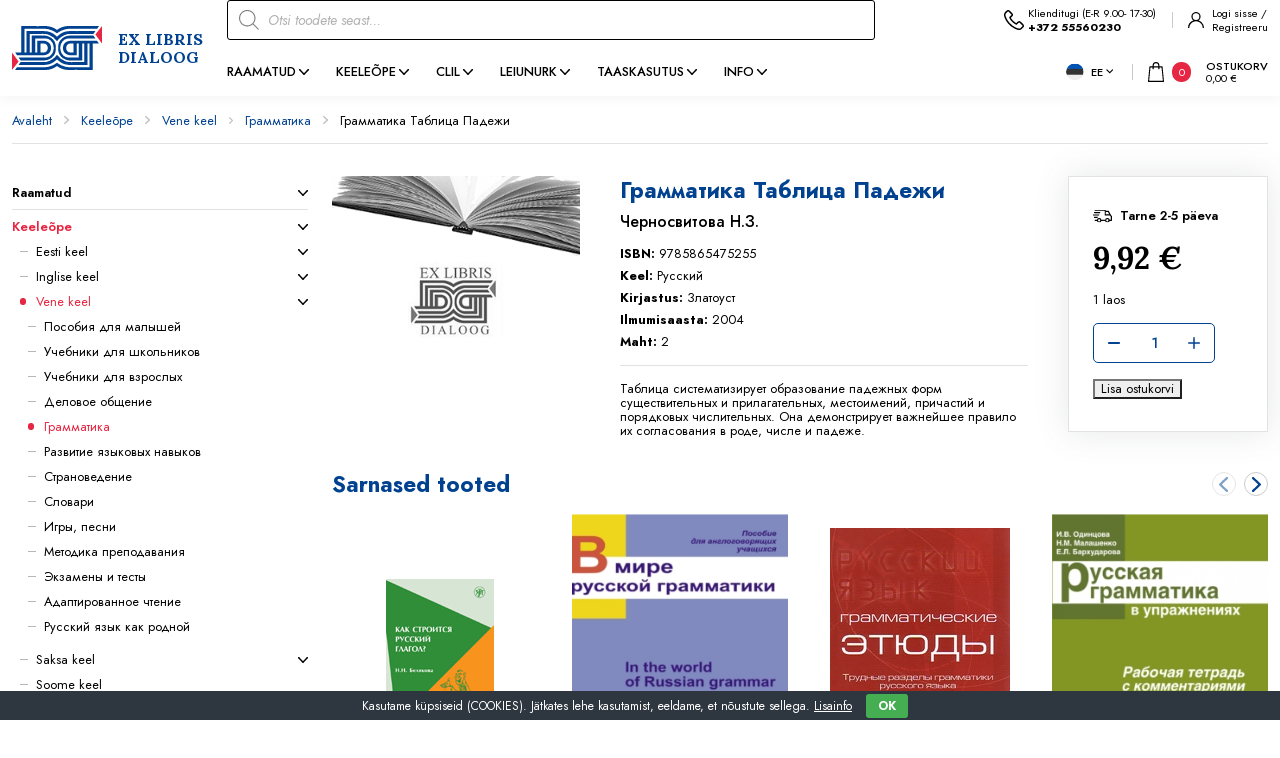

--- FILE ---
content_type: text/html; charset=UTF-8
request_url: https://exlibris.ee/toode/%D0%B3%D1%80%D0%B0%D0%BC%D0%BC%D0%B0%D1%82%D0%B8%D0%BA%D0%B0-%D1%82%D0%B0%D0%B1%D0%BB%D0%B8%D1%86%D0%B0-%D0%BF%D0%B0%D0%B4%D0%B5%D0%B6%D0%B8/
body_size: 30717
content:
<!DOCTYPE html>
<html lang="et" id="html" prefix="og: https://ogp.me/ns#" class="no-js">
<head>
	<meta charset="utf-8">
	<meta http-equiv="X-UA-Compatible" content="IE=edge">
    <meta name="viewport" content="width=device-width, initial-scale=1.0, minimum-scale=1.0" />
    <meta name="format-detection" content="telephone=no">
    <link rel="preconnect" href="https://fonts.googleapis.com">
    <link rel="preconnect" href="https://fonts.gstatic.com" crossorigin>
    
    <link rel="preload" href="https://exlibris.ee/wp-content/themes/exlibris/theme/fonts/remixicon.woff2" as="font" type="font/woff2" crossorigin>
	<!-- Global site tag (gtag.js) - Google Analytics -->
            <script async src="https://www.googletagmanager.com/gtag/js?id=G-PQHP33HE9W" type="f869369f53efe2cb1f686aed-text/javascript"></script>
            <script type="f869369f53efe2cb1f686aed-text/javascript">
              window.dataLayer = window.dataLayer || [];
              function gtag(){dataLayer.push(arguments);}
              gtag("js", new Date());gtag("config", "G-PQHP33HE9W");
            </script>
<link rel="alternate" hreflang="et" href="https://exlibris.ee/toode/%d0%b3%d1%80%d0%b0%d0%bc%d0%bc%d0%b0%d1%82%d0%b8%d0%ba%d0%b0-%d1%82%d0%b0%d0%b1%d0%bb%d0%b8%d1%86%d0%b0-%d0%bf%d0%b0%d0%b4%d0%b5%d0%b6%d0%b8/" />
<link rel="alternate" hreflang="ru" href="https://exlibris.ee/ru/produkt/%d0%b3%d1%80%d0%b0%d0%bc%d0%bc%d0%b0%d1%82%d0%b8%d0%ba%d0%b0-%d1%82%d0%b0%d0%b1%d0%bb%d0%b8%d1%86%d0%b0-%d0%bf%d0%b0%d0%b4%d0%b5%d0%b6%d0%b8/" />
<link rel="alternate" hreflang="en" href="https://exlibris.ee/en/product/%d0%b3%d1%80%d0%b0%d0%bc%d0%bc%d0%b0%d1%82%d0%b8%d0%ba%d0%b0-%d1%82%d0%b0%d0%b1%d0%bb%d0%b8%d1%86%d0%b0-%d0%bf%d0%b0%d0%b4%d0%b5%d0%b6%d0%b8/" />
<link rel="alternate" hreflang="x-default" href="https://exlibris.ee/toode/%d0%b3%d1%80%d0%b0%d0%bc%d0%bc%d0%b0%d1%82%d0%b8%d0%ba%d0%b0-%d1%82%d0%b0%d0%b1%d0%bb%d0%b8%d1%86%d0%b0-%d0%bf%d0%b0%d0%b4%d0%b5%d0%b6%d0%b8/" />

<!-- Search Engine Optimization by Rank Math - https://rankmath.com/ -->
<title>Грамматика Таблица Падежи - Raamatud - EXLIBRIS</title>
<link data-rocket-preload as="style" href="https://fonts.googleapis.com/css2?family=Jost:ital,wght@0,400;0,500;0,600;0,700;1,400;1,500;1,600;1,700&#038;family=Lora:ital,wght@0,400;0,700;1,400;1,700&#038;display=swap" rel="preload">
<script src="/cdn-cgi/scripts/7d0fa10a/cloudflare-static/rocket-loader.min.js" data-cf-settings="f869369f53efe2cb1f686aed-|49"></script><link href="https://fonts.googleapis.com/css2?family=Jost:ital,wght@0,400;0,500;0,600;0,700;1,400;1,500;1,600;1,700&#038;family=Lora:ital,wght@0,400;0,700;1,400;1,700&#038;display=swap" media="print" onload="this.media=&#039;all&#039;" rel="stylesheet">
<noscript><link rel="stylesheet" href="https://fonts.googleapis.com/css2?family=Jost:ital,wght@0,400;0,500;0,600;0,700;1,400;1,500;1,600;1,700&#038;family=Lora:ital,wght@0,400;0,700;1,400;1,700&#038;display=swap"></noscript>
<meta name="description" content="Таблица систематизирует образование падежных форм существительных и прилагательных, местоимений, причастий и порядковых числительных. Она демонстрирует"/>
<meta name="robots" content="index, follow, max-snippet:-1, max-video-preview:-1, max-image-preview:large"/>
<link rel="canonical" href="https://exlibris.ee/toode/%d0%b3%d1%80%d0%b0%d0%bc%d0%bc%d0%b0%d1%82%d0%b8%d0%ba%d0%b0-%d1%82%d0%b0%d0%b1%d0%bb%d0%b8%d1%86%d0%b0-%d0%bf%d0%b0%d0%b4%d0%b5%d0%b6%d0%b8/" />
<meta property="og:locale" content="et_EE" />
<meta property="og:type" content="product" />
<meta property="og:title" content="Грамматика Таблица Падежи - Raamatud - EXLIBRIS" />
<meta property="og:description" content="Таблица систематизирует образование падежных форм существительных и прилагательных, местоимений, причастий и порядковых числительных. Она демонстрирует" />
<meta property="og:url" content="https://exlibris.ee/toode/%d0%b3%d1%80%d0%b0%d0%bc%d0%bc%d0%b0%d1%82%d0%b8%d0%ba%d0%b0-%d1%82%d0%b0%d0%b1%d0%bb%d0%b8%d1%86%d0%b0-%d0%bf%d0%b0%d0%b4%d0%b5%d0%b6%d0%b8/" />
<meta property="og:site_name" content="Keeleõppe ja teaduslike raamatute internetipood EXLIBRIS" />
<meta property="og:updated_time" content="2026-01-24T11:08:32+02:00" />
<meta property="product:price:amount" content="8" />
<meta property="product:price:currency" content="EUR" />
<meta property="product:availability" content="instock" />
<meta name="twitter:card" content="summary_large_image" />
<meta name="twitter:title" content="Грамматика Таблица Падежи - Raamatud - EXLIBRIS" />
<meta name="twitter:description" content="Таблица систематизирует образование падежных форм существительных и прилагательных, местоимений, причастий и порядковых числительных. Она демонстрирует" />
<meta name="twitter:label1" content="Price" />
<meta name="twitter:data1" content="8,00&nbsp;&euro;" />
<meta name="twitter:label2" content="Availability" />
<meta name="twitter:data2" content="1 laos" />
<script type="application/ld+json" class="rank-math-schema">{"@context":"https://schema.org","@graph":[{"@type":"Organization","@id":"https://exlibris.ee/#organization","name":"Keele\u00f5ppe ja teaduslike raamatute internetipood EXLIBRIS"},{"@type":"WebSite","@id":"https://exlibris.ee/#website","url":"https://exlibris.ee","name":"Keele\u00f5ppe ja teaduslike raamatute internetipood EXLIBRIS","publisher":{"@id":"https://exlibris.ee/#organization"},"inLanguage":"et"},{"@type":"ItemPage","@id":"https://exlibris.ee/toode/%d0%b3%d1%80%d0%b0%d0%bc%d0%bc%d0%b0%d1%82%d0%b8%d0%ba%d0%b0-%d1%82%d0%b0%d0%b1%d0%bb%d0%b8%d1%86%d0%b0-%d0%bf%d0%b0%d0%b4%d0%b5%d0%b6%d0%b8/#webpage","url":"https://exlibris.ee/toode/%d0%b3%d1%80%d0%b0%d0%bc%d0%bc%d0%b0%d1%82%d0%b8%d0%ba%d0%b0-%d1%82%d0%b0%d0%b1%d0%bb%d0%b8%d1%86%d0%b0-%d0%bf%d0%b0%d0%b4%d0%b5%d0%b6%d0%b8/","name":"\u0413\u0440\u0430\u043c\u043c\u0430\u0442\u0438\u043a\u0430 \u0422\u0430\u0431\u043b\u0438\u0446\u0430 \u041f\u0430\u0434\u0435\u0436\u0438 - Raamatud - EXLIBRIS","datePublished":"2023-07-25T00:46:18+03:00","dateModified":"2026-01-24T11:08:32+02:00","isPartOf":{"@id":"https://exlibris.ee/#website"},"inLanguage":"et"},{"@type":"Product","name":"\u0413\u0440\u0430\u043c\u043c\u0430\u0442\u0438\u043a\u0430 \u0422\u0430\u0431\u043b\u0438\u0446\u0430 \u041f\u0430\u0434\u0435\u0436\u0438 - Raamatud - EXLIBRIS","description":"\u0422\u0430\u0431\u043b\u0438\u0446\u0430 \u0441\u0438\u0441\u0442\u0435\u043c\u0430\u0442\u0438\u0437\u0438\u0440\u0443\u0435\u0442 \u043e\u0431\u0440\u0430\u0437\u043e\u0432\u0430\u043d\u0438\u0435 \u043f\u0430\u0434\u0435\u0436\u043d\u044b\u0445 \u0444\u043e\u0440\u043c \u0441\u0443\u0449\u0435\u0441\u0442\u0432\u0438\u0442\u0435\u043b\u044c\u043d\u044b\u0445 \u0438 \u043f\u0440\u0438\u043b\u0430\u0433\u0430\u0442\u0435\u043b\u044c\u043d\u044b\u0445, \u043c\u0435\u0441\u0442\u043e\u0438\u043c\u0435\u043d\u0438\u0439, \u043f\u0440\u0438\u0447\u0430\u0441\u0442\u0438\u0439 \u0438 \u043f\u043e\u0440\u044f\u0434\u043a\u043e\u0432\u044b\u0445 \u0447\u0438\u0441\u043b\u0438\u0442\u0435\u043b\u044c\u043d\u044b\u0445. \u041e\u043d\u0430 \u0434\u0435\u043c\u043e\u043d\u0441\u0442\u0440\u0438\u0440\u0443\u0435\u0442 \u0432\u0430\u0436\u043d\u0435\u0439\u0448\u0435\u0435 \u043f\u0440\u0430\u0432\u0438\u043b\u043e \u0438\u0445 \u0441\u043e\u0433\u043b\u0430\u0441\u043e\u0432\u0430\u043d\u0438\u044f \u0432 \u0440\u043e\u0434\u0435, \u0447\u0438\u0441\u043b\u0435 \u0438 \u043f\u0430\u0434\u0435\u0436\u0435.","sku":"9785865475255","category":"Keele\u00f5pe &gt; Vene keel &gt; \u0413\u0440\u0430\u043c\u043c\u0430\u0442\u0438\u043a\u0430","mainEntityOfPage":{"@id":"https://exlibris.ee/toode/%d0%b3%d1%80%d0%b0%d0%bc%d0%bc%d0%b0%d1%82%d0%b8%d0%ba%d0%b0-%d1%82%d0%b0%d0%b1%d0%bb%d0%b8%d1%86%d0%b0-%d0%bf%d0%b0%d0%b4%d0%b5%d0%b6%d0%b8/#webpage"},"offers":{"@type":"Offer","price":"8.00","priceCurrency":"EUR","priceValidUntil":"2027-12-31","availability":"https://schema.org/InStock","itemCondition":"NewCondition","url":"https://exlibris.ee/toode/%d0%b3%d1%80%d0%b0%d0%bc%d0%bc%d0%b0%d1%82%d0%b8%d0%ba%d0%b0-%d1%82%d0%b0%d0%b1%d0%bb%d0%b8%d1%86%d0%b0-%d0%bf%d0%b0%d0%b4%d0%b5%d0%b6%d0%b8/","seller":{"@type":"Organization","@id":"https://exlibris.ee/","name":"Keele\u00f5ppe ja teaduslike raamatute internetipood EXLIBRIS","url":"https://exlibris.ee","logo":""},"priceSpecification":{"price":"8","priceCurrency":"EUR","valueAddedTaxIncluded":"false"}},"additionalProperty":[{"@type":"PropertyValue","name":"pa_keel","value":"\u0420\u0443\u0441\u0441\u043a\u0438\u0439"}],"@id":"https://exlibris.ee/toode/%d0%b3%d1%80%d0%b0%d0%bc%d0%bc%d0%b0%d1%82%d0%b8%d0%ba%d0%b0-%d1%82%d0%b0%d0%b1%d0%bb%d0%b8%d1%86%d0%b0-%d0%bf%d0%b0%d0%b4%d0%b5%d0%b6%d0%b8/#richSnippet","gtin":"9785865475255"}]}</script>
<!-- /Rank Math WordPress SEO plugin -->

<link rel='dns-prefetch' href='//cdnjs.cloudflare.com' />
<link href='https://fonts.gstatic.com' crossorigin rel='preconnect' />
<link rel="alternate" title="oEmbed (JSON)" type="application/json+oembed" href="https://exlibris.ee/wp-json/oembed/1.0/embed?url=https%3A%2F%2Fexlibris.ee%2Ftoode%2F%25d0%25b3%25d1%2580%25d0%25b0%25d0%25bc%25d0%25bc%25d0%25b0%25d1%2582%25d0%25b8%25d0%25ba%25d0%25b0-%25d1%2582%25d0%25b0%25d0%25b1%25d0%25bb%25d0%25b8%25d1%2586%25d0%25b0-%25d0%25bf%25d0%25b0%25d0%25b4%25d0%25b5%25d0%25b6%25d0%25b8%2F" />
<link rel="alternate" title="oEmbed (XML)" type="text/xml+oembed" href="https://exlibris.ee/wp-json/oembed/1.0/embed?url=https%3A%2F%2Fexlibris.ee%2Ftoode%2F%25d0%25b3%25d1%2580%25d0%25b0%25d0%25bc%25d0%25bc%25d0%25b0%25d1%2582%25d0%25b8%25d0%25ba%25d0%25b0-%25d1%2582%25d0%25b0%25d0%25b1%25d0%25bb%25d0%25b8%25d1%2586%25d0%25b0-%25d0%25bf%25d0%25b0%25d0%25b4%25d0%25b5%25d0%25b6%25d0%25b8%2F&#038;format=xml" />
<style id='wp-img-auto-sizes-contain-inline-css' type='text/css'>
img:is([sizes=auto i],[sizes^="auto," i]){contain-intrinsic-size:3000px 1500px}
/*# sourceURL=wp-img-auto-sizes-contain-inline-css */
</style>
<link rel='stylesheet' id='berocket_aapf_widget-style-css' href='https://exlibris.ee/wp-content/plugins/woocommerce-ajax-filters/assets/frontend/css/fullmain.min.css?ver=1.6.9.3' type='text/css' media='all' />
<link rel='stylesheet' id='wp-block-library-css' href='https://exlibris.ee/wp-includes/css/dist/block-library/style.min.css?ver=6.9' type='text/css' media='all' />
<link rel='stylesheet' id='wc-blocks-style-css' href='https://exlibris.ee/wp-content/plugins/woocommerce/assets/client/blocks/wc-blocks.css?ver=wc-10.2.3' type='text/css' media='all' />
<style id='global-styles-inline-css' type='text/css'>
:root{--wp--preset--aspect-ratio--square: 1;--wp--preset--aspect-ratio--4-3: 4/3;--wp--preset--aspect-ratio--3-4: 3/4;--wp--preset--aspect-ratio--3-2: 3/2;--wp--preset--aspect-ratio--2-3: 2/3;--wp--preset--aspect-ratio--16-9: 16/9;--wp--preset--aspect-ratio--9-16: 9/16;--wp--preset--color--black: #000000;--wp--preset--color--cyan-bluish-gray: #abb8c3;--wp--preset--color--white: #ffffff;--wp--preset--color--pale-pink: #f78da7;--wp--preset--color--vivid-red: #cf2e2e;--wp--preset--color--luminous-vivid-orange: #ff6900;--wp--preset--color--luminous-vivid-amber: #fcb900;--wp--preset--color--light-green-cyan: #7bdcb5;--wp--preset--color--vivid-green-cyan: #00d084;--wp--preset--color--pale-cyan-blue: #8ed1fc;--wp--preset--color--vivid-cyan-blue: #0693e3;--wp--preset--color--vivid-purple: #9b51e0;--wp--preset--color--primary: var(--ama-primary-color);--wp--preset--color--secondary: var(--ama-secondary-color);--wp--preset--gradient--vivid-cyan-blue-to-vivid-purple: linear-gradient(135deg,rgb(6,147,227) 0%,rgb(155,81,224) 100%);--wp--preset--gradient--light-green-cyan-to-vivid-green-cyan: linear-gradient(135deg,rgb(122,220,180) 0%,rgb(0,208,130) 100%);--wp--preset--gradient--luminous-vivid-amber-to-luminous-vivid-orange: linear-gradient(135deg,rgb(252,185,0) 0%,rgb(255,105,0) 100%);--wp--preset--gradient--luminous-vivid-orange-to-vivid-red: linear-gradient(135deg,rgb(255,105,0) 0%,rgb(207,46,46) 100%);--wp--preset--gradient--very-light-gray-to-cyan-bluish-gray: linear-gradient(135deg,rgb(238,238,238) 0%,rgb(169,184,195) 100%);--wp--preset--gradient--cool-to-warm-spectrum: linear-gradient(135deg,rgb(74,234,220) 0%,rgb(151,120,209) 20%,rgb(207,42,186) 40%,rgb(238,44,130) 60%,rgb(251,105,98) 80%,rgb(254,248,76) 100%);--wp--preset--gradient--blush-light-purple: linear-gradient(135deg,rgb(255,206,236) 0%,rgb(152,150,240) 100%);--wp--preset--gradient--blush-bordeaux: linear-gradient(135deg,rgb(254,205,165) 0%,rgb(254,45,45) 50%,rgb(107,0,62) 100%);--wp--preset--gradient--luminous-dusk: linear-gradient(135deg,rgb(255,203,112) 0%,rgb(199,81,192) 50%,rgb(65,88,208) 100%);--wp--preset--gradient--pale-ocean: linear-gradient(135deg,rgb(255,245,203) 0%,rgb(182,227,212) 50%,rgb(51,167,181) 100%);--wp--preset--gradient--electric-grass: linear-gradient(135deg,rgb(202,248,128) 0%,rgb(113,206,126) 100%);--wp--preset--gradient--midnight: linear-gradient(135deg,rgb(2,3,129) 0%,rgb(40,116,252) 100%);--wp--preset--font-size--small: var(--ama-sm-font-size);--wp--preset--font-size--medium: var(--ama-md-font-size);--wp--preset--font-size--large: var(--ama-lg-font-size);--wp--preset--font-size--x-large: 42px;--wp--preset--font-size--semi-large: var(--ama-semi-lg-font-size);--wp--preset--font-size--huge: var(--ama-xl-font-size);--wp--preset--font-size--semi-giant: var(--ama-semi-xxl-font-size);--wp--preset--font-size--giant: var(--ama-xxl-font-size);--wp--preset--spacing--20: 0.44rem;--wp--preset--spacing--30: 0.67rem;--wp--preset--spacing--40: 1rem;--wp--preset--spacing--50: 1.5rem;--wp--preset--spacing--60: 2.25rem;--wp--preset--spacing--70: 3.38rem;--wp--preset--spacing--80: 5.06rem;--wp--preset--shadow--natural: 6px 6px 9px rgba(0, 0, 0, 0.2);--wp--preset--shadow--deep: 12px 12px 50px rgba(0, 0, 0, 0.4);--wp--preset--shadow--sharp: 6px 6px 0px rgba(0, 0, 0, 0.2);--wp--preset--shadow--outlined: 6px 6px 0px -3px rgb(255, 255, 255), 6px 6px rgb(0, 0, 0);--wp--preset--shadow--crisp: 6px 6px 0px rgb(0, 0, 0);}:root { --wp--style--global--content-size: var(--ama-container);--wp--style--global--wide-size: var(--ama-container-xl); }:where(body) { margin: 0; }.wp-site-blocks > .alignleft { float: left; margin-right: 2em; }.wp-site-blocks > .alignright { float: right; margin-left: 2em; }.wp-site-blocks > .aligncenter { justify-content: center; margin-left: auto; margin-right: auto; }:where(.wp-site-blocks) > * { margin-block-start: 24px; margin-block-end: 0; }:where(.wp-site-blocks) > :first-child { margin-block-start: 0; }:where(.wp-site-blocks) > :last-child { margin-block-end: 0; }:root { --wp--style--block-gap: 24px; }:root :where(.is-layout-flow) > :first-child{margin-block-start: 0;}:root :where(.is-layout-flow) > :last-child{margin-block-end: 0;}:root :where(.is-layout-flow) > *{margin-block-start: 24px;margin-block-end: 0;}:root :where(.is-layout-constrained) > :first-child{margin-block-start: 0;}:root :where(.is-layout-constrained) > :last-child{margin-block-end: 0;}:root :where(.is-layout-constrained) > *{margin-block-start: 24px;margin-block-end: 0;}:root :where(.is-layout-flex){gap: 24px;}:root :where(.is-layout-grid){gap: 24px;}.is-layout-flow > .alignleft{float: left;margin-inline-start: 0;margin-inline-end: 2em;}.is-layout-flow > .alignright{float: right;margin-inline-start: 2em;margin-inline-end: 0;}.is-layout-flow > .aligncenter{margin-left: auto !important;margin-right: auto !important;}.is-layout-constrained > .alignleft{float: left;margin-inline-start: 0;margin-inline-end: 2em;}.is-layout-constrained > .alignright{float: right;margin-inline-start: 2em;margin-inline-end: 0;}.is-layout-constrained > .aligncenter{margin-left: auto !important;margin-right: auto !important;}.is-layout-constrained > :where(:not(.alignleft):not(.alignright):not(.alignfull)){max-width: var(--wp--style--global--content-size);margin-left: auto !important;margin-right: auto !important;}.is-layout-constrained > .alignwide{max-width: var(--wp--style--global--wide-size);}body .is-layout-flex{display: flex;}.is-layout-flex{flex-wrap: wrap;align-items: center;}.is-layout-flex > :is(*, div){margin: 0;}body .is-layout-grid{display: grid;}.is-layout-grid > :is(*, div){margin: 0;}body{font-family: var(--ama-body-font-family);font-size: var(--ama-body-font-size);font-weight: var(--ama-body-font-weight);line-height: var(--ama-body-line-height);padding-top: 0px;padding-right: 0px;padding-bottom: 0px;padding-left: 0px;}a:where(:not(.wp-element-button)){color: var(--ama-primary-color);text-decoration: underline;}h1{font-size: var(--ama-h1-font-size);line-height: var(--ama-h1-line-height);}h2{font-size: var(--ama-h2-font-size);line-height: var(--ama-h2-line-height);}h3{font-size: var(--ama-h3-font-size);line-height: var(--ama-h3-line-height);}h4{font-size: var(--ama-h4-font-size);line-height: var(--ama-h4-line-height);}h5{font-size: var(--ama-h5-font-size);line-height: var(--ama-h5-line-height);}h6{font-size: var(--ama-h6-font-size);line-height: var(--ama-h6-line-height);}:root :where(.wp-element-button, .wp-block-button__link){background-color: #32373c;border-width: 0;color: #fff;font-family: inherit;font-size: inherit;font-style: inherit;font-weight: inherit;letter-spacing: inherit;line-height: inherit;padding-top: calc(0.667em + 2px);padding-right: calc(1.333em + 2px);padding-bottom: calc(0.667em + 2px);padding-left: calc(1.333em + 2px);text-decoration: none;text-transform: inherit;}.has-black-color{color: var(--wp--preset--color--black) !important;}.has-cyan-bluish-gray-color{color: var(--wp--preset--color--cyan-bluish-gray) !important;}.has-white-color{color: var(--wp--preset--color--white) !important;}.has-pale-pink-color{color: var(--wp--preset--color--pale-pink) !important;}.has-vivid-red-color{color: var(--wp--preset--color--vivid-red) !important;}.has-luminous-vivid-orange-color{color: var(--wp--preset--color--luminous-vivid-orange) !important;}.has-luminous-vivid-amber-color{color: var(--wp--preset--color--luminous-vivid-amber) !important;}.has-light-green-cyan-color{color: var(--wp--preset--color--light-green-cyan) !important;}.has-vivid-green-cyan-color{color: var(--wp--preset--color--vivid-green-cyan) !important;}.has-pale-cyan-blue-color{color: var(--wp--preset--color--pale-cyan-blue) !important;}.has-vivid-cyan-blue-color{color: var(--wp--preset--color--vivid-cyan-blue) !important;}.has-vivid-purple-color{color: var(--wp--preset--color--vivid-purple) !important;}.has-primary-color{color: var(--wp--preset--color--primary) !important;}.has-secondary-color{color: var(--wp--preset--color--secondary) !important;}.has-black-background-color{background-color: var(--wp--preset--color--black) !important;}.has-cyan-bluish-gray-background-color{background-color: var(--wp--preset--color--cyan-bluish-gray) !important;}.has-white-background-color{background-color: var(--wp--preset--color--white) !important;}.has-pale-pink-background-color{background-color: var(--wp--preset--color--pale-pink) !important;}.has-vivid-red-background-color{background-color: var(--wp--preset--color--vivid-red) !important;}.has-luminous-vivid-orange-background-color{background-color: var(--wp--preset--color--luminous-vivid-orange) !important;}.has-luminous-vivid-amber-background-color{background-color: var(--wp--preset--color--luminous-vivid-amber) !important;}.has-light-green-cyan-background-color{background-color: var(--wp--preset--color--light-green-cyan) !important;}.has-vivid-green-cyan-background-color{background-color: var(--wp--preset--color--vivid-green-cyan) !important;}.has-pale-cyan-blue-background-color{background-color: var(--wp--preset--color--pale-cyan-blue) !important;}.has-vivid-cyan-blue-background-color{background-color: var(--wp--preset--color--vivid-cyan-blue) !important;}.has-vivid-purple-background-color{background-color: var(--wp--preset--color--vivid-purple) !important;}.has-primary-background-color{background-color: var(--wp--preset--color--primary) !important;}.has-secondary-background-color{background-color: var(--wp--preset--color--secondary) !important;}.has-black-border-color{border-color: var(--wp--preset--color--black) !important;}.has-cyan-bluish-gray-border-color{border-color: var(--wp--preset--color--cyan-bluish-gray) !important;}.has-white-border-color{border-color: var(--wp--preset--color--white) !important;}.has-pale-pink-border-color{border-color: var(--wp--preset--color--pale-pink) !important;}.has-vivid-red-border-color{border-color: var(--wp--preset--color--vivid-red) !important;}.has-luminous-vivid-orange-border-color{border-color: var(--wp--preset--color--luminous-vivid-orange) !important;}.has-luminous-vivid-amber-border-color{border-color: var(--wp--preset--color--luminous-vivid-amber) !important;}.has-light-green-cyan-border-color{border-color: var(--wp--preset--color--light-green-cyan) !important;}.has-vivid-green-cyan-border-color{border-color: var(--wp--preset--color--vivid-green-cyan) !important;}.has-pale-cyan-blue-border-color{border-color: var(--wp--preset--color--pale-cyan-blue) !important;}.has-vivid-cyan-blue-border-color{border-color: var(--wp--preset--color--vivid-cyan-blue) !important;}.has-vivid-purple-border-color{border-color: var(--wp--preset--color--vivid-purple) !important;}.has-primary-border-color{border-color: var(--wp--preset--color--primary) !important;}.has-secondary-border-color{border-color: var(--wp--preset--color--secondary) !important;}.has-vivid-cyan-blue-to-vivid-purple-gradient-background{background: var(--wp--preset--gradient--vivid-cyan-blue-to-vivid-purple) !important;}.has-light-green-cyan-to-vivid-green-cyan-gradient-background{background: var(--wp--preset--gradient--light-green-cyan-to-vivid-green-cyan) !important;}.has-luminous-vivid-amber-to-luminous-vivid-orange-gradient-background{background: var(--wp--preset--gradient--luminous-vivid-amber-to-luminous-vivid-orange) !important;}.has-luminous-vivid-orange-to-vivid-red-gradient-background{background: var(--wp--preset--gradient--luminous-vivid-orange-to-vivid-red) !important;}.has-very-light-gray-to-cyan-bluish-gray-gradient-background{background: var(--wp--preset--gradient--very-light-gray-to-cyan-bluish-gray) !important;}.has-cool-to-warm-spectrum-gradient-background{background: var(--wp--preset--gradient--cool-to-warm-spectrum) !important;}.has-blush-light-purple-gradient-background{background: var(--wp--preset--gradient--blush-light-purple) !important;}.has-blush-bordeaux-gradient-background{background: var(--wp--preset--gradient--blush-bordeaux) !important;}.has-luminous-dusk-gradient-background{background: var(--wp--preset--gradient--luminous-dusk) !important;}.has-pale-ocean-gradient-background{background: var(--wp--preset--gradient--pale-ocean) !important;}.has-electric-grass-gradient-background{background: var(--wp--preset--gradient--electric-grass) !important;}.has-midnight-gradient-background{background: var(--wp--preset--gradient--midnight) !important;}.has-small-font-size{font-size: var(--wp--preset--font-size--small) !important;}.has-medium-font-size{font-size: var(--wp--preset--font-size--medium) !important;}.has-large-font-size{font-size: var(--wp--preset--font-size--large) !important;}.has-x-large-font-size{font-size: var(--wp--preset--font-size--x-large) !important;}.has-semi-large-font-size{font-size: var(--wp--preset--font-size--semi-large) !important;}.has-huge-font-size{font-size: var(--wp--preset--font-size--huge) !important;}.has-semi-giant-font-size{font-size: var(--wp--preset--font-size--semi-giant) !important;}.has-giant-font-size{font-size: var(--wp--preset--font-size--giant) !important;}
/*# sourceURL=global-styles-inline-css */
</style>

<link rel='stylesheet' id='cookie-bar-css-css' href='https://exlibris.ee/wp-content/plugins/cookie-bar/css/cookie-bar.css?ver=6.9' type='text/css' media='all' />
<link rel='stylesheet' id='smntcswcqb-style-css' href='https://exlibris.ee/wp-content/plugins/smntcs-woocommerce-quantity-buttons/style.css?ver=2.6' type='text/css' media='screen' />
<style id='woocommerce-inline-inline-css' type='text/css'>
.woocommerce form .form-row .required { visibility: visible; }
/*# sourceURL=woocommerce-inline-inline-css */
</style>
<link rel='stylesheet' id='select2css-css' href='//cdnjs.cloudflare.com/ajax/libs/select2/4.0.7/css/select2.css?ver=1.0' type='text/css' media='all' />
<link rel='stylesheet' id='brands-styles-css' href='https://exlibris.ee/wp-content/plugins/woocommerce/assets/css/brands.css?ver=10.2.3' type='text/css' media='all' />
<link rel='stylesheet' id='dgwt-wcas-style-css' href='https://exlibris.ee/wp-content/plugins/ajax-search-for-woocommerce-premium/assets/css/style.min.css?ver=1.28.1' type='text/css' media='all' />
<link rel='stylesheet' id='variables-css' href='https://exlibris.ee/wp-content/themes/exlibris/theme/css/variables.css?ver=1740661493' type='text/css' media='all' />
<link rel='stylesheet' id='bootstrap-css' href='https://exlibris.ee/wp-content/themes/exlibris/theme/css/bootstrap.css' type='text/css' media='all' />
<link rel='stylesheet' id='splide-css' href='https://exlibris.ee/wp-content/themes/exlibris/theme/js/splide/splide-core.min.css' type='text/css' media='all' />
<link rel='stylesheet' id='ama-woocommerce-css' href='https://exlibris.ee/wp-content/themes/exlibris/theme/css/ama-woocommerce.css?ver=1758282696' type='text/css' media='all' />
<link rel='stylesheet' id='ama-css' href='https://exlibris.ee/wp-content/themes/exlibris/theme/css/theme.css?ver=1740661143' type='text/css' media='all' />
<link rel='stylesheet' id='ari-fancybox-css' href='https://exlibris.ee/wp-content/plugins/ari-fancy-lightbox/assets/fancybox/jquery.fancybox.min.css?ver=1.8.20' type='text/css' media='all' />
<script type="f869369f53efe2cb1f686aed-text/javascript" src="https://exlibris.ee/wp-includes/js/jquery/jquery.min.js?ver=3.7.1" id="jquery-core-js"></script>
<script type="f869369f53efe2cb1f686aed-text/javascript" src="https://exlibris.ee/wp-includes/js/jquery/jquery-migrate.min.js?ver=3.4.1" id="jquery-migrate-js"></script>
<script type="f869369f53efe2cb1f686aed-text/javascript" id="wpml-cookie-js-extra">
/* <![CDATA[ */
var wpml_cookies = {"wp-wpml_current_language":{"value":"et","expires":1,"path":"/"}};
var wpml_cookies = {"wp-wpml_current_language":{"value":"et","expires":1,"path":"/"}};
//# sourceURL=wpml-cookie-js-extra
/* ]]> */
</script>
<script type="f869369f53efe2cb1f686aed-text/javascript" src="https://exlibris.ee/wp-content/plugins/sitepress-multilingual-cms/res/js/cookies/language-cookie.js?ver=482900" id="wpml-cookie-js" defer="defer" data-wp-strategy="defer"></script>
<script type="f869369f53efe2cb1f686aed-text/javascript" src="https://exlibris.ee/wp-content/plugins/svg-support/vendor/DOMPurify/DOMPurify.min.js?ver=2.5.8" id="bodhi-dompurify-library-js"></script>
<script type="f869369f53efe2cb1f686aed-text/javascript" src="https://exlibris.ee/wp-content/plugins/cookie-bar/js/cookie-bar.js?ver=1769254041" id="cookie-bar-js-js"></script>
<script type="f869369f53efe2cb1f686aed-text/javascript" id="bodhi_svg_inline-js-extra">
/* <![CDATA[ */
var svgSettings = {"skipNested":""};
//# sourceURL=bodhi_svg_inline-js-extra
/* ]]> */
</script>
<script type="f869369f53efe2cb1f686aed-text/javascript" src="https://exlibris.ee/wp-content/plugins/svg-support/js/min/svgs-inline-min.js" id="bodhi_svg_inline-js"></script>
<script type="f869369f53efe2cb1f686aed-text/javascript" id="bodhi_svg_inline-js-after">
/* <![CDATA[ */
cssTarget={"Bodhi":"img.ama-svg","ForceInlineSVG":"ama-svg"};ForceInlineSVGActive="false";frontSanitizationEnabled="on";
//# sourceURL=bodhi_svg_inline-js-after
/* ]]> */
</script>
<script type="f869369f53efe2cb1f686aed-text/javascript" src="https://exlibris.ee/wp-content/plugins/woocommerce/assets/js/jquery-blockui/jquery.blockUI.min.js?ver=2.7.0-wc.10.2.3" id="jquery-blockui-js" defer="defer" data-wp-strategy="defer"></script>
<script type="f869369f53efe2cb1f686aed-text/javascript" id="wc-add-to-cart-js-extra">
/* <![CDATA[ */
var wc_add_to_cart_params = {"ajax_url":"/wp-admin/admin-ajax.php","wc_ajax_url":"/?wc-ajax=%%endpoint%%","i18n_view_cart":"Ostukorv","cart_url":"https://exlibris.ee/ostukorv/","is_cart":"","cart_redirect_after_add":"yes"};
//# sourceURL=wc-add-to-cart-js-extra
/* ]]> */
</script>
<script type="f869369f53efe2cb1f686aed-text/javascript" src="https://exlibris.ee/wp-content/plugins/woocommerce/assets/js/frontend/add-to-cart.min.js?ver=10.2.3" id="wc-add-to-cart-js" defer="defer" data-wp-strategy="defer"></script>
<script type="f869369f53efe2cb1f686aed-text/javascript" id="wc-single-product-js-extra">
/* <![CDATA[ */
var wc_single_product_params = {"i18n_required_rating_text":"Palun vali hinnang","i18n_rating_options":["1 of 5 stars","2 of 5 stars","3 of 5 stars","4 of 5 stars","5 of 5 stars"],"i18n_product_gallery_trigger_text":"View full-screen image gallery","review_rating_required":"no","flexslider":{"rtl":false,"animation":"slide","smoothHeight":true,"directionNav":false,"controlNav":"thumbnails","slideshow":false,"animationSpeed":500,"animationLoop":false,"allowOneSlide":false},"zoom_enabled":"","zoom_options":[],"photoswipe_enabled":"","photoswipe_options":{"shareEl":false,"closeOnScroll":false,"history":false,"hideAnimationDuration":0,"showAnimationDuration":0},"flexslider_enabled":""};
//# sourceURL=wc-single-product-js-extra
/* ]]> */
</script>
<script type="f869369f53efe2cb1f686aed-text/javascript" src="https://exlibris.ee/wp-content/plugins/woocommerce/assets/js/frontend/single-product.min.js?ver=10.2.3" id="wc-single-product-js" defer="defer" data-wp-strategy="defer"></script>
<script type="f869369f53efe2cb1f686aed-text/javascript" src="https://exlibris.ee/wp-content/plugins/woocommerce/assets/js/js-cookie/js.cookie.min.js?ver=2.1.4-wc.10.2.3" id="js-cookie-js" defer="defer" data-wp-strategy="defer"></script>
<script type="f869369f53efe2cb1f686aed-text/javascript" id="woocommerce-js-extra">
/* <![CDATA[ */
var woocommerce_params = {"ajax_url":"/wp-admin/admin-ajax.php","wc_ajax_url":"/?wc-ajax=%%endpoint%%","i18n_password_show":"Show password","i18n_password_hide":"Hide password"};
//# sourceURL=woocommerce-js-extra
/* ]]> */
</script>
<script type="f869369f53efe2cb1f686aed-text/javascript" src="https://exlibris.ee/wp-content/plugins/woocommerce/assets/js/frontend/woocommerce.min.js?ver=10.2.3" id="woocommerce-js" defer="defer" data-wp-strategy="defer"></script>
<script type="f869369f53efe2cb1f686aed-text/javascript" src="https://exlibris.ee/wp-content/plugins/sitepress-multilingual-cms/templates/language-switchers/legacy-dropdown-click/script.min.js?ver=1" id="wpml-legacy-dropdown-click-0-js"></script>
<script type="f869369f53efe2cb1f686aed-text/javascript" id="ari-fancybox-js-extra">
/* <![CDATA[ */
var ARI_FANCYBOX = {"lightbox":{"toolbar":true,"buttons":["close"],"backFocus":false,"trapFocus":false,"video":{"autoStart":false},"thumbs":{"hideOnClose":false},"touch":{"vertical":true,"momentum":true},"preventCaptionOverlap":false,"hideScrollbar":false,"lang":"custom","i18n":{"custom":{"PREV":"Previous","NEXT":"Next","PLAY_START":"Start slideshow (P)","PLAY_STOP":"Stop slideshow (P)","FULL_SCREEN":"Full screen (F)","THUMBS":"Thumbnails (G)","ZOOM":"Zoom","CLOSE":"Close (Esc)","ERROR":"The requested content cannot be loaded. \u003Cbr/\u003E Please try again later."}}},"convert":{"wp_gallery":{"convert_attachment_links":true},"images":{"convert":true,"post_grouping":true},"woocommerce":{"convert":true}},"mobile":{},"slideshow":{},"deeplinking":{"enabled":false},"integration":{},"share":{"enabled":false,"buttons":{"facebook":{"enabled":false},"twitter":{"enabled":false},"gplus":{"enabled":false},"pinterest":{"enabled":false},"linkedin":{"enabled":false},"vk":{"enabled":false},"email":{"enabled":false},"download":{"enabled":false}},"ignoreTypes":["iframe","inline","pdf","image","youtube","vimeo","metacafe","dailymotion","vine","instagram","google_maps"]},"comments":{"showOnStart":false,"supportedTypes":null},"protect":{},"extra":{},"viewers":{"pdfjs":{"url":"https://exlibris.ee/wp-content/plugins/ari-fancy-lightbox/assets/pdfjs/web/viewer.html"}},"messages":{"share_facebook_title":"Share on Facebook","share_twitter_title":"Share on Twitter","share_gplus_title":"Share on Google+","share_pinterest_title":"Share on Pinterest","share_linkedin_title":"Share on LinkedIn","share_vk_title":"Share on VK","share_email_title":"Send by e-mail","download_title":"Download","comments":"Comments"}};
//# sourceURL=ari-fancybox-js-extra
/* ]]> */
</script>
<script src="https://exlibris.ee/wp-content/plugins/ari-fancy-lightbox/assets/fancybox/jquery.fancybox.min.js?ver=1.8.20" defer="defer" type="f869369f53efe2cb1f686aed-text/javascript"></script>
<link rel="https://api.w.org/" href="https://exlibris.ee/wp-json/" /><link rel="alternate" title="JSON" type="application/json" href="https://exlibris.ee/wp-json/wp/v2/product/90701" /><style></style><style type="text/css">BODY .fancybox-container{z-index:200000}BODY .fancybox-is-open .fancybox-bg{opacity:0.87}BODY .fancybox-bg {background-color:#0f0f11}BODY .fancybox-thumbs {background-color:#ffffff}</style>		<style>
			.dgwt-wcas-ico-magnifier,.dgwt-wcas-ico-magnifier-handler{max-width:20px}.dgwt-wcas-search-wrapp{max-width:810px}.dgwt-wcas-search-wrapp .dgwt-wcas-sf-wrapp input[type=search].dgwt-wcas-search-input,.dgwt-wcas-search-wrapp .dgwt-wcas-sf-wrapp input[type=search].dgwt-wcas-search-input:hover,.dgwt-wcas-search-wrapp .dgwt-wcas-sf-wrapp input[type=search].dgwt-wcas-search-input:focus{color:#000;border-color:#000}.dgwt-wcas-sf-wrapp input[type=search].dgwt-wcas-search-input::placeholder{color:#000;opacity:.3}.dgwt-wcas-sf-wrapp input[type=search].dgwt-wcas-search-input::-webkit-input-placeholder{color:#000;opacity:.3}.dgwt-wcas-sf-wrapp input[type=search].dgwt-wcas-search-input:-moz-placeholder{color:#000;opacity:.3}.dgwt-wcas-sf-wrapp input[type=search].dgwt-wcas-search-input::-moz-placeholder{color:#000;opacity:.3}.dgwt-wcas-sf-wrapp input[type=search].dgwt-wcas-search-input:-ms-input-placeholder{color:#000}.dgwt-wcas-no-submit.dgwt-wcas-search-wrapp .dgwt-wcas-ico-magnifier path,.dgwt-wcas-search-wrapp .dgwt-wcas-close path{fill:#000}.dgwt-wcas-loader-circular-path{stroke:#000}.dgwt-wcas-preloader{opacity:.6}.dgwt-wcas-search-icon{color:#000}.dgwt-wcas-search-icon path{fill:#000}		</style>
			<noscript><style>.woocommerce-product-gallery{ opacity: 1 !important; }</style></noscript>
	<link rel="icon" href="https://exlibris.ee/wp-content/uploads/2023/11/cropped-favicon-32x32.png" sizes="32x32" />
<link rel="icon" href="https://exlibris.ee/wp-content/uploads/2023/11/cropped-favicon-192x192.png" sizes="192x192" />
<link rel="apple-touch-icon" href="https://exlibris.ee/wp-content/uploads/2023/11/cropped-favicon-180x180.png" />
<meta name="msapplication-TileImage" content="https://exlibris.ee/wp-content/uploads/2023/11/cropped-favicon-270x270.png" />
		<style type="text/css" id="wp-custom-css">
			p.star-rating {display:none !important;}		</style>
		<meta name="generator" content="WP Rocket 3.19.4" data-wpr-features="wpr_image_dimensions wpr_preload_links wpr_desktop" /></head>
<body class="single-product woocommerce">
<div data-rocket-location-hash="99bb46786fd5bd31bcd7bdc067ad247a" id="wrapper">
<header data-rocket-location-hash="35e4479ba1984da8ee376ebc45e874d1" id="header" class="fixed-top w-100"><div data-rocket-location-hash="ae592c6c8651044d5bf818647e4df09e" class="row row-main align-items-center justify-content-xl-between">
    <div class="col-auto col-logo col-xxl-2">
        <a href="https://exlibris.ee">
            <svg xmlns="http://www.w3.org/2000/svg" width="111.995" height="55.999" viewBox="0 0 111.995 55.999"><g transform="translate(2032 23190)"><path d="M95,28V22.272H92.528V49.53l-18.99.011c-7.736.344-13.048-1.337-18.508-6.8l-.385-.4-.384.4c-8.849,8.7-15.148,6.466-26.7,6.767H6.879L9.35,45.923H40.645l.541-.141c5.339-1.418,9.993-4.161,13.146-8.717l.314-.462v0l.315.462A21.034,21.034,0,0,0,64,44.357l.489.208.5.2c4.069,2.081,11.9.811,16.869,1.158h6.553V22.272H85.941v21.5H73.251c-2.088-.121-4.379.339-6.243-.457l-.777-.263-.749-.286-.722-.3A14.027,14.027,0,0,1,56.765,33.8l-.168-.614-.14-.622a30.349,30.349,0,0,1-.1-8.5l.1-.627.14-.622c1.255-5.916,8.03-10.731,13.9-10.586H99.941l2.472,3.588H71.857c-5.666-.382-9.495,1.307-11.942,6.5l-.21.524-.2.536-.176.547-.146.555c-1.1,4.374-.106,9.574,3.191,12.834l.393.371.413.347c3.8,3.435,11.224,1.748,16.316,2.15h2.316V22.272h-2.47v15.05H72.76l-.537-.012c-5.462-.17-9.875-2.968-10.15-8.709l-.014-.6.014-.6c.29-5.989,5.052-8.714,10.688-8.722h9.885l21.732.023,2.444,3.565H99.115V55.954h-17.3c-6.278-.656-13.159,1.025-19.383-.969l-.475-.147-.469-.151a21.911,21.911,0,0,1-6.2-3.223L54.96,51.2l-.315-.267-.314.267L54,51.464a21.589,21.589,0,0,1-5.74,3.058l-.461.165-.469.151a22.287,22.287,0,0,1-6.686,1.116H2.442l2.467-3.582H40.645a19.379,19.379,0,0,0,6.343-1.406l.483-.189.483-.2a27.876,27.876,0,0,0,6.034-3.4l.336-.275.322-.267.315.267.343.275a27.675,27.675,0,0,0,6.034,3.4l.483.2.483.189a19.323,19.323,0,0,0,6.341,1.406H95V28ZM14.292,28v5.731h2.47V28L16.77,6.5l19.824-.024c7.182-.362,12.676,1.722,17.668,6.8l.384.4.385-.4C63.843,4.568,70.212,6.8,81.728,6.5h20.685l-2.472,3.581h-31.3l-.539.141c-5.331,1.417-10,4.164-13.145,8.716l-.315.463v0l-.314-.463a21.046,21.046,0,0,0-9.038-7.29l-.489-.208-.5-.2c-4.073-2.08-11.9-.811-16.871-1.157H20.879V33.734h2.47v-21.5H36.041c2.128.119,4.326-.339,6.243.457l.777.261.749.287.721.3a13.916,13.916,0,0,1,8.162,9.276l.134.622.112.627a29.494,29.494,0,0,1-.112,8.5l-.134.622-.176.614c-1.434,5.554-8.146,10.163-13.726,9.972H9.35L6.879,40.185H37.432c5.669.384,9.493-1.307,11.943-6.5l.208-.524.2-.536.174-.549.148-.555c1.091-4.378.107-9.568-3.192-12.832l-.391-.365-.413-.353c-3.812-3.435-11.224-1.75-16.324-2.15H27.473V33.734h2.47V18.684H36.53l.539.012c5.454.167,9.879,2.974,10.149,8.709l.016.6-.016.6c-.287,5.988-5.055,8.715-10.688,8.722H4.977L2.546,33.734h7.629V.052h17.3c6.292.607,13.152-1.007,19.381.969l.477.145.469.159A21.872,21.872,0,0,1,54,4.54l.329.263.314.267L54.96,4.8l.329-.263a21.6,21.6,0,0,1,5.74-3.056l.461-.159.469-.159A22.478,22.478,0,0,1,68.645.052h14L106.916.046l-2.471,3.59-21.8,0h-14A19.45,19.45,0,0,0,62.3,5.04l-.483.189-.483.2a27.074,27.074,0,0,0-6.034,3.4L54.96,9.1l-.315.267L54.323,9.1l-.336-.269a27.23,27.23,0,0,0-6.034-3.4l-.483-.2-.483-.189a19.5,19.5,0,0,0-6.343-1.407H14.292V28ZM34.06,28v5.731h3.289c7.8.7,7.8-12.163,0-11.462H34.06Zm41.172,0V22.272h-3.29c-7.8-.7-7.8,12.166,0,11.462h3.29Z" transform="translate(-2030.648 -23190)" fill="#004290" fill-rule="evenodd"/><path d="M75.027,22.253,66.8,10.784,75.027.033Z" transform="translate(-1995.032 -23189.953)" fill="#e72643" fill-rule="evenodd"/><path d="M0,22.074,8.232,33.543,0,44.293Z" transform="translate(-2032 -23178.313)" fill="#e72643" fill-rule="evenodd"/></g></svg>
            <span class="logo-txt d-block"><span class="d-block">EX Libris</span><span class="d-block">Dialoog</span></span>
        </a>
    </div>
    <div class="col col-nav align-self-xl-end">
        <div class="offcanvas-xl offcanvas-start" tabindex="-1" id="headerOffcanvas" aria-labelledby="headerOffcanvasLabel"><div class="offcanvas-header"><p class="offcanvas-title" id="headerOffcanvasLabel"><a href="https://exlibris.ee">Avalehele</a></p><button type="button" class="btn-close" data-bs-dismiss="offcanvas" data-bs-target="#headerOffcanvas" aria-label="Close"></button></div><div class="offcanvas-body"><div class="nav-top"><div class="header-search d-none d-xl-block"><div  class="dgwt-wcas-search-wrapp dgwt-wcas-no-submit woocommerce dgwt-wcas-style-solaris js-dgwt-wcas-layout-icon-flexible dgwt-wcas-layout-icon-flexible js-dgwt-wcas-mobile-overlay-enabled">
			<div  class="dgwt-wcas-search-icon js-dgwt-wcas-search-icon-handler">				<svg class="dgwt-wcas-ico-magnifier-handler" xmlns="http://www.w3.org/2000/svg"
					 xmlns:xlink="http://www.w3.org/1999/xlink" x="0px" y="0px"
					 viewBox="0 0 51.539 51.361" xml:space="preserve">
		             <path 						 d="M51.539,49.356L37.247,35.065c3.273-3.74,5.272-8.623,5.272-13.983c0-11.742-9.518-21.26-21.26-21.26 S0,9.339,0,21.082s9.518,21.26,21.26,21.26c5.361,0,10.244-1.999,13.983-5.272l14.292,14.292L51.539,49.356z M2.835,21.082 c0-10.176,8.249-18.425,18.425-18.425s18.425,8.249,18.425,18.425S31.436,39.507,21.26,39.507S2.835,31.258,2.835,21.082z"/>
				</svg>
				</div>
		<div class="dgwt-wcas-search-icon-arrow"></div>
		<form class="dgwt-wcas-search-form" role="search" action="https://exlibris.ee/" method="get">
		<div class="dgwt-wcas-sf-wrapp">
							<svg class="dgwt-wcas-ico-magnifier" xmlns="http://www.w3.org/2000/svg"
					 xmlns:xlink="http://www.w3.org/1999/xlink" x="0px" y="0px"
					 viewBox="0 0 51.539 51.361" xml:space="preserve">
		             <path 						 d="M51.539,49.356L37.247,35.065c3.273-3.74,5.272-8.623,5.272-13.983c0-11.742-9.518-21.26-21.26-21.26 S0,9.339,0,21.082s9.518,21.26,21.26,21.26c5.361,0,10.244-1.999,13.983-5.272l14.292,14.292L51.539,49.356z M2.835,21.082 c0-10.176,8.249-18.425,18.425-18.425s18.425,8.249,18.425,18.425S31.436,39.507,21.26,39.507S2.835,31.258,2.835,21.082z"/>
				</svg>
							<label class="screen-reader-text"
				   for="dgwt-wcas-search-input-1">Products search</label>

			<input id="dgwt-wcas-search-input-1"
				   type="search"
				   class="dgwt-wcas-search-input"
				   name="s"
				   value=""
				   placeholder="Otsi toodete seast..."
				   autocomplete="off"
							/>
			<div class="dgwt-wcas-preloader"></div>

			<div class="dgwt-wcas-voice-search"></div>

			
			<input type="hidden" name="post_type" value="product"/>
			<input type="hidden" name="dgwt_wcas" value="1"/>

							<input type="hidden" name="lang" value="et"/>
			
					</div>
	</form>
</div>
</div><a href="tel:+372 55560230" class="ama-header-phone"><svg xmlns="http://www.w3.org/2000/svg" width="19.999" height="20" viewBox="0 0 19.999 20"><path d="M16200.982,21621.992l-.021-.008a10.99,10.99,0,0,1-3.955-1.156,21.111,21.111,0,0,1-6.994-5.461,19.027,19.027,0,0,1-3.416-5.68,7.654,7.654,0,0,1-.576-3.34,3.315,3.315,0,0,1,1-2.137l1.52-1.52a2.37,2.37,0,0,1,1.615-.7,2.265,2.265,0,0,1,1.6.7c.279.258.566.543.826.816l.01.012c.139.141.266.273.4.406l1.213,1.207a2.158,2.158,0,0,1,0,3.254c-.127.125-.254.25-.371.371-.3.313-.625.637-.963.949a8.67,8.67,0,0,0,1.137,1.762,15.124,15.124,0,0,0,3.611,3.277c.127.078.275.152.424.227.086.043.164.086.25.129l1.322-1.32a2.3,2.3,0,0,1,1.621-.719,2.209,2.209,0,0,1,1.6.727l2.436,2.43a2.27,2.27,0,0,1,.725,1.613,2.349,2.349,0,0,1-.713,1.637c-.164.168-.35.348-.578.57l-.059.055a9.538,9.538,0,0,0-.7.719.248.248,0,0,1-.039.047,3.433,3.433,0,0,1-2.656,1.137C16201.162,21622,16201.072,21621.992,16200.982,21621.992Zm-11.406-18.242-1.508,1.5a1.882,1.882,0,0,0-.572,1.223,6.312,6.312,0,0,0,.492,2.711,17.869,17.869,0,0,0,3.166,5.246,19.575,19.575,0,0,0,6.5,5.07,9.621,9.621,0,0,0,3.4,1.023c.07,0,.139,0,.2,0a2,2,0,0,0,1.561-.656c.26-.3.541-.578.816-.844l.043-.047c.174-.164.359-.344.533-.527a.741.741,0,0,0,.018-1.187l-2.453-2.434a.808.808,0,0,0-.539-.285.854.854,0,0,0-.572.289l-1.52,1.516a1.05,1.05,0,0,1-1.281.215c-.01,0-.021-.016-.031-.02a.016.016,0,0,1-.012-.008l-.021-.008c-.125-.078-.275-.156-.424-.23l-.088-.047a5.167,5.167,0,0,1-.473-.258,16.441,16.441,0,0,1-3.965-3.6,9.47,9.47,0,0,1-1.461-2.375l-.012-.016a.1.1,0,0,0-.01-.031,1.041,1.041,0,0,1,.264-1.148l.033-.027c.348-.312.678-.641,1.021-.988l.084-.086c.064-.062.127-.125.186-.191s.127-.125.191-.187a.7.7,0,0,0,0-1.168l-1.207-1.207c-.074-.07-.143-.141-.213-.211s-.143-.145-.211-.215l-.111-.113c-.234-.238-.455-.461-.684-.672l-.012-.008a.79.79,0,0,0-.555-.277A.863.863,0,0,0,16189.576,21603.75Z" transform="translate(-16186.001 -21601.996)" fill="currentColor"/></svg><span>Klienditugi (E-R 9.00- 17-30)</span><strong>+372 55560230</strong></a><div class="d-flex flex-wrap align-items-center ama-woo-actions"><a href="https://exlibris.ee/minu-konto/" class="ama-woo-account"><svg xmlns="http://www.w3.org/2000/svg" width="20" height="20" viewBox="0 0 20 20"><g transform="translate(0)"><path d="M17.071,12.929a9.962,9.962,0,0,0-3.8-2.384,5.781,5.781,0,1,0-6.542,0A10.016,10.016,0,0,0,0,20H1.562a8.437,8.437,0,1,1,16.875,0H20A9.935,9.935,0,0,0,17.071,12.929ZM10,10a4.219,4.219,0,1,1,4.219-4.219A4.224,4.224,0,0,1,10,10Z" transform="translate(0)" fill="currentColor"/></g></svg><span class="d-block">Logi sisse / <br>Registreeru</span></a></div></div><div class="nav-end"><ul id="menu-primaarne-menuu" class="ama-nav-menu"><li class="menu-item-has-children has-submenu"><a href="https://exlibris.ee/tootekategooria/raamatud/" data-ps2id-api="true">Raamatud</a><span class="sub-menu-toggle"><svg xmlns="http://www.w3.org/2000/svg" width="10" height="6" viewBox="0 0 10 6"><path d="M7705.25,105.25a.75.75,0,0,1-.545-.235l-4.25-4.5a.75.75,0,1,1,1.091-1.03l3.7,3.923,3.7-3.923a.75.75,0,1,1,1.091,1.03l-4.25,4.5A.75.75,0,0,1,7705.25,105.25Z" transform="translate(-7700.25 -99.25)" fill="currentColor"/></svg></span>
<ul class="sub-menu">
	<li><a href="https://exlibris.ee/tootekategooria/raamatud/proosa/" data-ps2id-api="true">Proosa</a></li>
	<li><a href="https://exlibris.ee/tootekategooria/raamatud/luule/" data-ps2id-api="true">Luule</a></li>
	<li><a href="https://exlibris.ee/tootekategooria/raamatud/malestused-ja-elulood/" data-ps2id-api="true">Mälestused ja elulood</a></li>
	<li><a href="https://exlibris.ee/tootekategooria/raamatud/lasteraamatud/" data-ps2id-api="true">Lasteraamatud</a></li>
	<li><a href="https://exlibris.ee/tootekategooria/raamatud/kunst/" data-ps2id-api="true">Kunst</a></li>
	<li><a href="https://exlibris.ee/tootekategooria/raamatud/kultuur/" data-ps2id-api="true">Kultuur</a></li>
	<li><a href="https://exlibris.ee/tootekategooria/raamatud/majandus/" data-ps2id-api="true">Majandus</a></li>
	<li><a href="https://exlibris.ee/tootekategooria/raamatud/tervis/" data-ps2id-api="true">Tervis</a></li>
	<li><a href="https://exlibris.ee/tootekategooria/raamatud/psuhholoogia/" data-ps2id-api="true">Psühholoogia</a></li>
	<li><a href="https://exlibris.ee/tootekategooria/raamatud/loodus/" data-ps2id-api="true">Loodus</a></li>
	<li><a href="https://exlibris.ee/tootekategooria/raamatud/uhiskond/" data-ps2id-api="true">Ühiskond</a></li>
	<li><a href="https://exlibris.ee/tootekategooria/raamatud/reisid-ja-maad/" data-ps2id-api="true">Reisid ja maad</a></li>
	<li><a href="https://exlibris.ee/tootekategooria/raamatud/kirjanduse-ajalugu/" data-ps2id-api="true">Kirjanduse ajalugu</a></li>
	<li><a href="https://exlibris.ee/tootekategooria/raamatud/rahvaluule/" data-ps2id-api="true">Rahvaluule</a></li>
</ul>
</li>
<li class="megamenu current-product-ancestor"><a href="https://exlibris.ee/tootekategooria/keeleope/" data-ps2id-api="true">Keeleõpe</a><span class="sub-menu-toggle"><svg xmlns="http://www.w3.org/2000/svg" width="10" height="6" viewBox="0 0 10 6"><path d="M7705.25,105.25a.75.75,0,0,1-.545-.235l-4.25-4.5a.75.75,0,1,1,1.091-1.03l3.7,3.923,3.7-3.923a.75.75,0,1,1,1.091,1.03l-4.25,4.5A.75.75,0,0,1,7705.25,105.25Z" transform="translate(-7700.25 -99.25)" fill="currentColor"/></svg></span><div class="megamenu__container"><div class="megamenu__pane pane-1"><p class="megamenu__pane-title">Keeleõpe TOP10</p><ol><li><a href="https://exlibris.ee/toode/beehive-level-1-workbook/">Beehive Level 1 Workbook</a></li><li><a href="https://exlibris.ee/toode/beehive-level-1-student-book-with-online-practice/">Beehive Level 1 Student Book with Online Practice</a></li><li><a href="https://exlibris.ee/toode/beste-freunde-a1-2-arbeitsbuch-media-app/">Beste Freunde A1.2 Arbeitsbuch Media-App</a></li><li><a href="https://exlibris.ee/toode/beste-freunde-a1-1-arbeitsbuch-par/">Beste Freunde A1.1 / Arbeitsbuch</a></li><li><a href="https://exlibris.ee/toode/%d0%b3%d1%80%d0%b0%d0%bc%d0%bc%d0%b0%d1%82%d0%b8%d0%ba%d0%b0-%d1%8d%d1%81%d1%82%d0%be%d0%bd%d1%81%d0%ba%d0%be%d0%b3%d0%be-%d1%8f%d0%b7%d1%8b%d0%ba%d0%b0-%d0%b4%d0%bb%d1%8f-%d0%b2%d1%81%d0%b5%d1%85/">Грамматика эстонского языка для всех С упражнениями и ответами /Eesti keele grammatika harjatuste ja vastustega</a></li><li><a href="https://exlibris.ee/toode/netzwerk-neu-a1-ubungsbuch/">Netzwerk neu, Übungsbuch A1</a></li><li><a href="https://exlibris.ee/toode/beehive-level-2-workbook/">Beehive Level 2 Workbook</a></li><li><a href="https://exlibris.ee/toode/beste-freunde-a2-1-arbeitsbuch-mit-audio-app/">Beste Freunde A2.1  / Arbeitsbuch mit Audio-App</a></li><li><a href="https://exlibris.ee/toode/beehive-level-2-student-book-with-online-practice/">Beehive Level 2 Student Book with Online Practice</a></li><li><a href="https://exlibris.ee/toode/beste-freunde-plus-a2-2-arbeitsbuch/">Beste Freunde Plus A2.2 Arbeitsbuch</a></li></ol></div><div class="megamenu__pane pane-2"><ul class="megamenu__categories"><li><a href="https://exlibris.ee/tootekategooria/keeleope/eesti-keel/">Eesti keel</a></li><ul class="megamenu__sub-categories"><li><a href="https://exlibris.ee/tootekategooria/keeleope/eesti-keel/a1-taseme-opikud/">A1 - taseme õpikud</a></li><li><a href="https://exlibris.ee/tootekategooria/keeleope/eesti-keel/a2-taseme-opikud/">A2 - taseme õpikud</a></li><li><a href="https://exlibris.ee/tootekategooria/keeleope/eesti-keel/b1-taseme-opikud/">B1 - taseme õpikud</a></li><li><a href="https://exlibris.ee/tootekategooria/keeleope/eesti-keel/b2-taseme-opikud/">B2 - taseme õpikud</a></li><li><a href="https://exlibris.ee/tootekategooria/keeleope/eesti-keel/c1-taseme-opikud/">C1 - taseme õpikud</a></li><li><a href="https://exlibris.ee/tootekategooria/keeleope/eesti-keel/opikud-lastele-ja-noortele/">Õpikud lastele ja noortele</a></li><li><a href="https://exlibris.ee/tootekategooria/keeleope/eesti-keel/grammatika/">Grammatika</a></li><li><a href="https://exlibris.ee/tootekategooria/keeleope/eesti-keel/keeleoskused/">Keeleoskused</a></li><li><a href="https://exlibris.ee/tootekategooria/keeleope/eesti-keel/testid-eksamid/">Testid, eksamid</a></li><li><a href="https://exlibris.ee/tootekategooria/keeleope/eesti-keel/mangud-plakatid/">Mängud, plakatid</a></li><li><a href="https://exlibris.ee/tootekategooria/keeleope/eesti-keel/tooalane-eesti-keel/">Tööalane eesti keel</a></li><li><a href="https://exlibris.ee/tootekategooria/keeleope/eesti-keel/rahvapeod-kombed-laulud/">Rahvapeod, kombed, laulud</a></li><li><a href="https://exlibris.ee/tootekategooria/keeleope/eesti-keel/sonastikud-ja-vestmikud/">Sõnastikud, vestmikud</a></li><li><a href="https://exlibris.ee/tootekategooria/keeleope/eesti-keel/lugemine-keeleoppes/">Lugemine keeleõppes</a></li></ul></ul></div><div class="megamenu__pane pane-3"><ul class="megamenu__categories"><li><a href="https://exlibris.ee/tootekategooria/keeleope/inglise-keel/">Inglise keel</a></li><li><a href="https://exlibris.ee/tootekategooria/keeleope/vene-keel/">Vene keel</a></li><li><a href="https://exlibris.ee/tootekategooria/keeleope/saksa-keel/">Saksa keel</a></li><li><a href="https://exlibris.ee/tootekategooria/keeleope/soome-keel/">Soome keel</a></li><li><a href="https://exlibris.ee/tootekategooria/keeleope/prantsuse-keel/">Prantsuse keel</a></li><li><a href="https://exlibris.ee/tootekategooria/keeleope/itaalia-keel/">Itaalia keel</a></li><li><a href="https://exlibris.ee/tootekategooria/keeleope/hispaania-keel/">Hispaania keel</a></li><li><a href="https://exlibris.ee/tootekategooria/keeleope/norra-keel/">Norra keel</a></li><li><a href="https://exlibris.ee/tootekategooria/keeleope/taani-keel/">Taani keel</a></li><li><a href="https://exlibris.ee/tootekategooria/keeleope/rootsi-keel/">Rootsi keel</a></li><li><a href="https://exlibris.ee/tootekategooria/keeleope/lati-keel/">Läti keel</a></li><li><a href="https://exlibris.ee/tootekategooria/keeleope/ukraina-keel/">Ukraina keel</a></li><li><a href="https://exlibris.ee/tootekategooria/keeleope/muud-keeled/">Muud keeled</a></li></ul></div><div class="megamenu__pane pane-4"><p class="megamenu__pane-title">Ex Libris soovitab</p><div class="splide products__splide" data-splide={"gap":"var(--ama-gutter-double-x)","perPage":1,"pagination":false}><div class="splide__track"><ul class="splide__list"><li class="splide__slide product type-product post-94393 status-publish first instock product_cat-courses-for-pre-primary has-post-thumbnail taxable shipping-taxable purchasable product-type-simple">
	<a href="https://exlibris.ee/toode/say-hello-2-pupils-book/" class="ama-product"><div class="ama-product__thumb"><div class="ama-product__thumb-inner"><img width="250" height="287" src="https://exlibris.ee/wp-content/uploads/directo/9783125013728-250x287.jpg" class="attachment-thumbnail size-thumbnail wp-post-image" alt="" decoding="async" fetchpriority="high" /></div></div><p class="fw-bold ama-product__title">Say Hello 2 Pupil´s Book</p><div class="ama-product__info"><p class="star-rating"><span></span></p>
	<span class="price"><span class="woocommerce-Price-amount amount"><bdi>11,48&nbsp;<span class="woocommerce-Price-currencySymbol">&euro;</span></bdi></span></span>
</></a></li>
<li class="splide__slide product type-product post-99654 status-publish instock product_cat-exams-and-tests has-post-thumbnail taxable shipping-taxable purchasable product-type-simple">
	<a href="https://exlibris.ee/toode/compact-first-third-edition-workbook-with-answers-with-audio/" class="ama-product"><div class="ama-product__thumb"><div class="ama-product__thumb-inner"><img width="180" height="226" src="https://exlibris.ee/wp-content/uploads/directo/9781108921947.jpg" class="attachment-thumbnail size-thumbnail wp-post-image" alt="" decoding="async" srcset="https://exlibris.ee/wp-content/uploads/directo/9781108921947.jpg 180w, https://exlibris.ee/wp-content/uploads/directo/9781108921947-64x80.jpg 64w" sizes="(max-width: 180px) 100vw, 180px" /></div></div><p class="fw-bold ama-product__title">Compact First Workbook with Answers with Audio 3rd ed.</p><div class="ama-product__info"><p class="star-rating"><span></span></p>
	<span class="price"><span class="woocommerce-Price-amount amount"><bdi>13,64&nbsp;<span class="woocommerce-Price-currencySymbol">&euro;</span></bdi></span></span>
</></a></li>
<li class="splide__slide product type-product post-157462 status-publish instock product_cat-grammar-and-vocabulary taxable shipping-taxable purchasable product-type-simple">
	<a href="https://exlibris.ee/toode/advanced-grammar-in-use-with-answers/" class="ama-product"><div class="ama-product__thumb"><div class="ama-product__thumb-inner"><img width="250" height="330" src="https://exlibris.ee/wp-content/uploads/woocommerce-placeholder-250x330.png" class="woocommerce-placeholder wp-post-image" alt="Kohatäide" decoding="async" /></div></div><p class="fw-bold ama-product__title">Advanced Grammar in Use : With answers</p><div class="ama-product__info"><p class="star-rating"><span></span></p>
	<span class="price"><span class="woocommerce-Price-amount amount"><bdi>21,47&nbsp;<span class="woocommerce-Price-currencySymbol">&euro;</span></bdi></span></span>
</></a></li>
<li class="splide__slide product type-product post-96377 status-publish instock product_cat-lesetexte-deutsch has-post-thumbnail taxable shipping-taxable purchasable product-type-simple">
	<a href="https://exlibris.ee/toode/faust-das-volksbuch-b1/" class="ama-product"><div class="ama-product__thumb"><div class="ama-product__thumb-inner"><img width="250" height="330" src="https://exlibris.ee/wp-content/uploads/directo/591-596_6d314773cdb8fe2e14c5504caa70f225-250x330.jpg" class="attachment-thumbnail size-thumbnail wp-post-image" alt="" decoding="async" /></div></div><p class="fw-bold ama-product__title">FAUST: DAS VOLKSBUCH  B1</p><div class="ama-product__info"><p class="star-rating"><span></span></p>
	<span class="price"><span class="woocommerce-Price-amount amount"><bdi>10,79&nbsp;<span class="woocommerce-Price-currencySymbol">&euro;</span></bdi></span></span>
</></a></li>
<li class="splide__slide product type-product post-141501 status-publish last instock product_cat-courses-for-pre-primary taxable shipping-taxable purchasable product-type-simple">
	<a href="https://exlibris.ee/toode/playway-to-english-level-4-class-audio-cds-3/" class="ama-product"><div class="ama-product__thumb"><div class="ama-product__thumb-inner"><img width="250" height="330" src="https://exlibris.ee/wp-content/uploads/woocommerce-placeholder-250x330.png" class="woocommerce-placeholder wp-post-image" alt="Kohatäide" decoding="async" /></div></div><p class="fw-bold ama-product__title">Playway to English Level 4 Class Audio CDs (3)</p><div class="ama-product__info"><p class="star-rating"><span></span></p>
	<span class="price"><span class="woocommerce-Price-amount amount"><bdi>10,90&nbsp;<span class="woocommerce-Price-currencySymbol">&euro;</span></bdi></span></span>
</></a></li>
</ul></div><div class="splide__arrows"><button class="splide__arrow splide__arrow--prev"><svg xmlns="http://www.w3.org/2000/svg" width="20" height="80" viewBox="0 0 20 80"><path d="M101.483,81.756,119.13,43.046a1.131,1.131,0,0,1,1.579-.577,1.351,1.351,0,0,1,.526,1.732L103.851,82.334l17.384,38.131a1.351,1.351,0,0,1-.526,1.732,1.085,1.085,0,0,1-.525.137,1.171,1.171,0,0,1-1.054-.714L101.483,82.911A1.411,1.411,0,0,1,101.483,81.756Z" transform="translate(-101.359 -42.333)" fill="currentColor"/></svg></button><button class="splide__arrow splide__arrow--next"><svg xmlns="http://www.w3.org/2000/svg" width="20" height="80" viewBox="0 0 20 80"><path d="M121.236,81.756,103.588,43.046a1.131,1.131,0,0,0-1.579-.577,1.351,1.351,0,0,0-.526,1.732l17.384,38.133-17.384,38.131a1.351,1.351,0,0,0,.526,1.732,1.085,1.085,0,0,0,.525.137,1.171,1.171,0,0,0,1.054-.714l17.647-38.709A1.411,1.411,0,0,0,121.236,81.756Z" transform="translate(-101.359 -42.333)" fill="currentColor"/></svg></button></div></div></div></div></li>
<li class="menu-item-has-children has-submenu"><a href="https://exlibris.ee/tootekategooria/clil/" data-ps2id-api="true">CLIL</a><span class="sub-menu-toggle"><svg xmlns="http://www.w3.org/2000/svg" width="10" height="6" viewBox="0 0 10 6"><path d="M7705.25,105.25a.75.75,0,0,1-.545-.235l-4.25-4.5a.75.75,0,1,1,1.091-1.03l3.7,3.923,3.7-3.923a.75.75,0,1,1,1.091,1.03l-4.25,4.5A.75.75,0,0,1,7705.25,105.25Z" transform="translate(-7700.25 -99.25)" fill="currentColor"/></svg></span>
<ul class="sub-menu">
	<li><a href="https://exlibris.ee/tootekategooria/clil/matemaatika/" data-ps2id-api="true">Matemaatika</a></li>
	<li><a href="https://exlibris.ee/tootekategooria/clil/loodusteadused/" data-ps2id-api="true">Loodusteadused</a></li>
	<li><a href="https://exlibris.ee/tootekategooria/clil/it-oskused/" data-ps2id-api="true">IT oskused</a></li>
</ul>
</li>
<li class="menu-item-has-children has-submenu"><a href="https://exlibris.ee/tootekategooria/leiunurk/" data-ps2id-api="true">Leiunurk</a><span class="sub-menu-toggle"><svg xmlns="http://www.w3.org/2000/svg" width="10" height="6" viewBox="0 0 10 6"><path d="M7705.25,105.25a.75.75,0,0,1-.545-.235l-4.25-4.5a.75.75,0,1,1,1.091-1.03l3.7,3.923,3.7-3.923a.75.75,0,1,1,1.091,1.03l-4.25,4.5A.75.75,0,0,1,7705.25,105.25Z" transform="translate(-7700.25 -99.25)" fill="currentColor"/></svg></span>
<ul class="sub-menu">
	<li><a href="https://exlibris.ee/tootekategooria/leiunurk/keeleope-leiunurk/" data-ps2id-api="true">Keeleõpe</a></li>
	<li><a href="https://exlibris.ee/tootekategooria/leiunurk/raamatud-leiunurk/" data-ps2id-api="true">Raamatud</a></li>
</ul>
</li>
<li class="menu-item-has-children has-submenu"><a href="https://exlibris.ee/tootekategooria/taaskasutus/" data-ps2id-api="true">Taaskasutus</a><span class="sub-menu-toggle"><svg xmlns="http://www.w3.org/2000/svg" width="10" height="6" viewBox="0 0 10 6"><path d="M7705.25,105.25a.75.75,0,0,1-.545-.235l-4.25-4.5a.75.75,0,1,1,1.091-1.03l3.7,3.923,3.7-3.923a.75.75,0,1,1,1.091,1.03l-4.25,4.5A.75.75,0,0,1,7705.25,105.25Z" transform="translate(-7700.25 -99.25)" fill="currentColor"/></svg></span>
<ul class="sub-menu">
	<li><a href="https://exlibris.ee/tootekategooria/taaskasutus/keeleope-taaskasutus/" data-ps2id-api="true">Keeleõpe</a></li>
	<li><a href="https://exlibris.ee/tootekategooria/taaskasutus/raamatud-taaskasutus/" data-ps2id-api="true">Raamatud</a></li>
</ul>
</li>
<li class="menu-item-has-children has-submenu"><a href="#" data-ps2id-api="true">Info</a><span class="sub-menu-toggle"><svg xmlns="http://www.w3.org/2000/svg" width="10" height="6" viewBox="0 0 10 6"><path d="M7705.25,105.25a.75.75,0,0,1-.545-.235l-4.25-4.5a.75.75,0,1,1,1.091-1.03l3.7,3.923,3.7-3.923a.75.75,0,1,1,1.091,1.03l-4.25,4.5A.75.75,0,0,1,7705.25,105.25Z" transform="translate(-7700.25 -99.25)" fill="currentColor"/></svg></span>
<ul class="sub-menu">
	<li><a href="https://exlibris.ee/ettevottest/" data-ps2id-api="true">Ettevõttest</a></li>
	<li><a href="https://exlibris.ee/registreerumise-kord/" data-ps2id-api="true">Registreerumise kord</a></li>
	<li><a href="https://exlibris.ee/kaubad-ja-hinnad/" data-ps2id-api="true">Kaubad ja hinnad</a></li>
	<li><a href="https://exlibris.ee/tellimustingimused/" data-ps2id-api="true">Tellimustingimused</a></li>
	<li><a href="https://exlibris.ee/kauba-komplekteerimine/" data-ps2id-api="true">Kauba komplekteerimine</a></li>
	<li><a href="https://exlibris.ee/kohaletoimetamine/" data-ps2id-api="true">Kohaletoimetamine</a></li>
</ul>
</li>
</ul>
<div class="wpml-ls-statics-shortcode_actions wpml-ls wpml-ls-legacy-dropdown-click js-wpml-ls-legacy-dropdown-click">
	<ul role="menu">

		<li class="wpml-ls-slot-shortcode_actions wpml-ls-item wpml-ls-item-et wpml-ls-current-language wpml-ls-first-item wpml-ls-item-legacy-dropdown-click" role="none">

			<a href="#" class="js-wpml-ls-item-toggle wpml-ls-item-toggle" role="menuitem" title="Switch to EE">
                                                    <img width="512" height="512"
            class="wpml-ls-flag"
            src="https://exlibris.ee/wp-content/uploads/flags/ee-round.svg"
            alt=""
           
           
    /><span class="wpml-ls-native" role="menuitem">EE</span></a>

			<ul class="js-wpml-ls-sub-menu wpml-ls-sub-menu" role="menu">
				
					<li class="wpml-ls-slot-shortcode_actions wpml-ls-item wpml-ls-item-ru" role="none">
						<a href="https://exlibris.ee/ru/produkt/%d0%b3%d1%80%d0%b0%d0%bc%d0%bc%d0%b0%d1%82%d0%b8%d0%ba%d0%b0-%d1%82%d0%b0%d0%b1%d0%bb%d0%b8%d1%86%d0%b0-%d0%bf%d0%b0%d0%b4%d0%b5%d0%b6%d0%b8/" class="wpml-ls-link" role="menuitem" aria-label="Switch to РУС" title="Switch to РУС">
                                                                <img width="512" height="512"
            class="wpml-ls-flag"
            src="https://exlibris.ee/wp-content/uploads/flags/ru-round.svg"
            alt=""
           
           
    /><span class="wpml-ls-native" lang="ru">РУС</span></a>
					</li>

				
					<li class="wpml-ls-slot-shortcode_actions wpml-ls-item wpml-ls-item-en wpml-ls-last-item" role="none">
						<a href="https://exlibris.ee/en/product/%d0%b3%d1%80%d0%b0%d0%bc%d0%bc%d0%b0%d1%82%d0%b8%d0%ba%d0%b0-%d1%82%d0%b0%d0%b1%d0%bb%d0%b8%d1%86%d0%b0-%d0%bf%d0%b0%d0%b4%d0%b5%d0%b6%d0%b8/" class="wpml-ls-link" role="menuitem" aria-label="Switch to EN" title="Switch to EN">
                                                                <img width="512" height="512"
            class="wpml-ls-flag"
            src="https://exlibris.ee/wp-content/uploads/flags/gb-round.svg"
            alt=""
           
           
    /><span class="wpml-ls-native" lang="en">EN</span></a>
					</li>

							</ul>

		</li>

	</ul>
</div>
<button type="button" class="ama-woo-cart d-flex flex-wrap align-items-center" data-bs-toggle="offcanvas" data-bs-target="#cartOffcanvas" aria-controls="cartOffcanvas"><svg xmlns="http://www.w3.org/2000/svg" width="20" height="24" viewBox="0 0 20 24"><path d="M20,23.212,18.24,5.841a.7.7,0,0,0-.684-.64h-3.3V4.419A4.344,4.344,0,0,0,10,0,4.344,4.344,0,0,0,5.745,4.419V5.2h-3.3a.7.7,0,0,0-.684.64L0,23.212a.733.733,0,0,0,.173.553A.677.677,0,0,0,.687,24H19.312a.677.677,0,0,0,.511-.236A.732.732,0,0,0,20,23.212ZM7.12,4.419A2.94,2.94,0,0,1,10,1.429a2.94,2.94,0,0,1,2.879,2.99V5.2H7.12ZM1.451,22.572,3.063,6.63H5.745V8.2a.688.688,0,1,0,1.375,0V6.63h5.759V8.2a.688.688,0,1,0,1.375,0V6.63h2.682l1.612,15.942Zm0,0" transform="translate(0 0)" fill="currentColor"/></svg><span class="h-cart-fragment"><span class="fragment-qty">0</span><span>Ostukorv</span><span class="woocommerce-Price-amount amount"><bdi>0,00&nbsp;<span class="woocommerce-Price-currencySymbol">&euro;</span></bdi></span></span></button></div></div></div><div class="d-flex flex-wrap align-items-center justify-content-end d-xl-none"><div class="header-search"><div  class="dgwt-wcas-search-wrapp dgwt-wcas-no-submit woocommerce dgwt-wcas-style-solaris js-dgwt-wcas-layout-icon-flexible dgwt-wcas-layout-icon-flexible js-dgwt-wcas-mobile-overlay-enabled">
			<div  class="dgwt-wcas-search-icon js-dgwt-wcas-search-icon-handler">				<svg class="dgwt-wcas-ico-magnifier-handler" xmlns="http://www.w3.org/2000/svg"
					 xmlns:xlink="http://www.w3.org/1999/xlink" x="0px" y="0px"
					 viewBox="0 0 51.539 51.361" xml:space="preserve">
		             <path 						 d="M51.539,49.356L37.247,35.065c3.273-3.74,5.272-8.623,5.272-13.983c0-11.742-9.518-21.26-21.26-21.26 S0,9.339,0,21.082s9.518,21.26,21.26,21.26c5.361,0,10.244-1.999,13.983-5.272l14.292,14.292L51.539,49.356z M2.835,21.082 c0-10.176,8.249-18.425,18.425-18.425s18.425,8.249,18.425,18.425S31.436,39.507,21.26,39.507S2.835,31.258,2.835,21.082z"/>
				</svg>
				</div>
		<div class="dgwt-wcas-search-icon-arrow"></div>
		<form class="dgwt-wcas-search-form" role="search" action="https://exlibris.ee/" method="get">
		<div class="dgwt-wcas-sf-wrapp">
							<svg class="dgwt-wcas-ico-magnifier" xmlns="http://www.w3.org/2000/svg"
					 xmlns:xlink="http://www.w3.org/1999/xlink" x="0px" y="0px"
					 viewBox="0 0 51.539 51.361" xml:space="preserve">
		             <path 						 d="M51.539,49.356L37.247,35.065c3.273-3.74,5.272-8.623,5.272-13.983c0-11.742-9.518-21.26-21.26-21.26 S0,9.339,0,21.082s9.518,21.26,21.26,21.26c5.361,0,10.244-1.999,13.983-5.272l14.292,14.292L51.539,49.356z M2.835,21.082 c0-10.176,8.249-18.425,18.425-18.425s18.425,8.249,18.425,18.425S31.436,39.507,21.26,39.507S2.835,31.258,2.835,21.082z"/>
				</svg>
							<label class="screen-reader-text"
				   for="dgwt-wcas-search-input-2">Products search</label>

			<input id="dgwt-wcas-search-input-2"
				   type="search"
				   class="dgwt-wcas-search-input"
				   name="s"
				   value=""
				   placeholder="Otsi toodete seast..."
				   autocomplete="off"
							/>
			<div class="dgwt-wcas-preloader"></div>

			<div class="dgwt-wcas-voice-search"></div>

			
			<input type="hidden" name="post_type" value="product"/>
			<input type="hidden" name="dgwt_wcas" value="1"/>

							<input type="hidden" name="lang" value="et"/>
			
					</div>
	</form>
</div>
</div><a href="tel:+372 55560230" class="ama-header-phone"><svg xmlns="http://www.w3.org/2000/svg" width="19.999" height="20" viewBox="0 0 19.999 20"><path d="M16200.982,21621.992l-.021-.008a10.99,10.99,0,0,1-3.955-1.156,21.111,21.111,0,0,1-6.994-5.461,19.027,19.027,0,0,1-3.416-5.68,7.654,7.654,0,0,1-.576-3.34,3.315,3.315,0,0,1,1-2.137l1.52-1.52a2.37,2.37,0,0,1,1.615-.7,2.265,2.265,0,0,1,1.6.7c.279.258.566.543.826.816l.01.012c.139.141.266.273.4.406l1.213,1.207a2.158,2.158,0,0,1,0,3.254c-.127.125-.254.25-.371.371-.3.313-.625.637-.963.949a8.67,8.67,0,0,0,1.137,1.762,15.124,15.124,0,0,0,3.611,3.277c.127.078.275.152.424.227.086.043.164.086.25.129l1.322-1.32a2.3,2.3,0,0,1,1.621-.719,2.209,2.209,0,0,1,1.6.727l2.436,2.43a2.27,2.27,0,0,1,.725,1.613,2.349,2.349,0,0,1-.713,1.637c-.164.168-.35.348-.578.57l-.059.055a9.538,9.538,0,0,0-.7.719.248.248,0,0,1-.039.047,3.433,3.433,0,0,1-2.656,1.137C16201.162,21622,16201.072,21621.992,16200.982,21621.992Zm-11.406-18.242-1.508,1.5a1.882,1.882,0,0,0-.572,1.223,6.312,6.312,0,0,0,.492,2.711,17.869,17.869,0,0,0,3.166,5.246,19.575,19.575,0,0,0,6.5,5.07,9.621,9.621,0,0,0,3.4,1.023c.07,0,.139,0,.2,0a2,2,0,0,0,1.561-.656c.26-.3.541-.578.816-.844l.043-.047c.174-.164.359-.344.533-.527a.741.741,0,0,0,.018-1.187l-2.453-2.434a.808.808,0,0,0-.539-.285.854.854,0,0,0-.572.289l-1.52,1.516a1.05,1.05,0,0,1-1.281.215c-.01,0-.021-.016-.031-.02a.016.016,0,0,1-.012-.008l-.021-.008c-.125-.078-.275-.156-.424-.23l-.088-.047a5.167,5.167,0,0,1-.473-.258,16.441,16.441,0,0,1-3.965-3.6,9.47,9.47,0,0,1-1.461-2.375l-.012-.016a.1.1,0,0,0-.01-.031,1.041,1.041,0,0,1,.264-1.148l.033-.027c.348-.312.678-.641,1.021-.988l.084-.086c.064-.062.127-.125.186-.191s.127-.125.191-.187a.7.7,0,0,0,0-1.168l-1.207-1.207c-.074-.07-.143-.141-.213-.211s-.143-.145-.211-.215l-.111-.113c-.234-.238-.455-.461-.684-.672l-.012-.008a.79.79,0,0,0-.555-.277A.863.863,0,0,0,16189.576,21603.75Z" transform="translate(-16186.001 -21601.996)" fill="currentColor"/></svg><span>Klienditugi (E-R 9.00- 17-30)</span><strong>+372 55560230</strong></a><button id="menu-toggle" type="button" data-bs-toggle="offcanvas" data-bs-target="#headerOffcanvas" aria-controls="headerOffcanvas"><span></span></button></div>    </div>
</div></header>
<main class="gutenberg-elements" role="main">
	<nav class="woocommerce-breadcrumb" itemprop="breadcrumb"><a href="https://exlibris.ee">Avaleht</a><span class="b-seperator"></span><a href="https://exlibris.ee/tootekategooria/keeleope/">Keeleõpe</a><span class="b-seperator"></span><a href="https://exlibris.ee/tootekategooria/keeleope/vene-keel/">Vene keel</a><span class="b-seperator"></span><a href="https://exlibris.ee/tootekategooria/keeleope/vene-keel/%d0%b3%d1%80%d0%b0%d0%bc%d0%bc%d0%b0%d1%82%d0%b8%d0%ba%d0%b0/">Грамматика</a><span class="b-seperator"></span>Грамматика Таблица Падежи</nav><div class="row row-grid"><div class="col-12 col-lg-3 col-xxl-2 col-woo__sidebar"><button class="btn btn-primary d-xl-none" type="button" data-bs-toggle="offcanvas" data-bs-target="#shopOffcanvas" aria-controls="shopOffcanvas">Poe kategooriad</button><div class="offcanvas-xl offcanvas-start" tabindex="-1" id="shopOffcanvas" aria-labelledby="shopOffcanvasLabel"><div class="offcanvas-header"><p class="offcanvas-title" id="shopOffcanvasLabel">Poe kategooriad</p><button type="button" class="btn-close" data-bs-dismiss="offcanvas" data-bs-target="#shopOffcanvas" aria-label="Close"></button></div><div class="offcanvas-body"><div id="woocommerce_product_categories-2" class="woocommerce widget_product_categories"><p class="widget-title">Categories</p><ul class="product-categories"><li class="cat-item cat-item-858 cat-parent"><a href="https://exlibris.ee/tootekategooria/raamatud/">Raamatud</a><ul class='children'>
<li class="cat-item cat-item-870 cat-parent"><a href="https://exlibris.ee/tootekategooria/raamatud/proosa/">Proosa</a>	<ul class='children'>
<li class="cat-item cat-item-2429"><a href="https://exlibris.ee/tootekategooria/raamatud/proosa/rpro-eesti/">Eesti</a></li>
<li class="cat-item cat-item-2430"><a href="https://exlibris.ee/tootekategooria/raamatud/proosa/rpro-inglise/">Inglise</a></li>
<li class="cat-item cat-item-2431"><a href="https://exlibris.ee/tootekategooria/raamatud/proosa/rpro-vene/">Vene</a></li>
<li class="cat-item cat-item-2432"><a href="https://exlibris.ee/tootekategooria/raamatud/proosa/rpro-muud/">Muud keeled</a></li>
	</ul>
</li>
<li class="cat-item cat-item-869 cat-parent"><a href="https://exlibris.ee/tootekategooria/raamatud/luule/">Luule</a>	<ul class='children'>
<li class="cat-item cat-item-2418"><a href="https://exlibris.ee/tootekategooria/raamatud/luule/rluu-eesti/">Eesti</a></li>
<li class="cat-item cat-item-2454"><a href="https://exlibris.ee/tootekategooria/raamatud/luule/rluu-inglise/">Inglise</a></li>
<li class="cat-item cat-item-2419"><a href="https://exlibris.ee/tootekategooria/raamatud/luule/rluu-vene/">Vene</a></li>
<li class="cat-item cat-item-2420"><a href="https://exlibris.ee/tootekategooria/raamatud/luule/rluu-muud/">Muud keeled</a></li>
	</ul>
</li>
<li class="cat-item cat-item-868 cat-parent"><a href="https://exlibris.ee/tootekategooria/raamatud/malestused-ja-elulood/">Mälestused ja elulood</a>	<ul class='children'>
<li class="cat-item cat-item-2425"><a href="https://exlibris.ee/tootekategooria/raamatud/malestused-ja-elulood/rmal-eesti/">Eesti</a></li>
<li class="cat-item cat-item-2426"><a href="https://exlibris.ee/tootekategooria/raamatud/malestused-ja-elulood/rmal-inglise/">Inglise</a></li>
<li class="cat-item cat-item-2427"><a href="https://exlibris.ee/tootekategooria/raamatud/malestused-ja-elulood/rmal-vene/">Vene</a></li>
<li class="cat-item cat-item-2428"><a href="https://exlibris.ee/tootekategooria/raamatud/malestused-ja-elulood/rmal-muud/">Muud keeled</a></li>
	</ul>
</li>
<li class="cat-item cat-item-867 cat-parent"><a href="https://exlibris.ee/tootekategooria/raamatud/lasteraamatud/">Lasteraamatud</a>	<ul class='children'>
<li class="cat-item cat-item-2410"><a href="https://exlibris.ee/tootekategooria/raamatud/lasteraamatud/rlas-eesti/">Eesti</a></li>
<li class="cat-item cat-item-2411"><a href="https://exlibris.ee/tootekategooria/raamatud/lasteraamatud/rlas-inglise/">Inglise</a></li>
<li class="cat-item cat-item-2412"><a href="https://exlibris.ee/tootekategooria/raamatud/lasteraamatud/rlas-vene/">Vene</a></li>
<li class="cat-item cat-item-2413"><a href="https://exlibris.ee/tootekategooria/raamatud/lasteraamatud/rlas-muud/">Muud keeled</a></li>
	</ul>
</li>
<li class="cat-item cat-item-866"><a href="https://exlibris.ee/tootekategooria/raamatud/kunst/">Kunst</a></li>
<li class="cat-item cat-item-865 cat-parent"><a href="https://exlibris.ee/tootekategooria/raamatud/kultuur/">Kultuur</a>	<ul class='children'>
<li class="cat-item cat-item-2406"><a href="https://exlibris.ee/tootekategooria/raamatud/kultuur/rkul-eesti/">Eesti</a></li>
<li class="cat-item cat-item-2407"><a href="https://exlibris.ee/tootekategooria/raamatud/kultuur/rkul-inglise/">Inglise</a></li>
<li class="cat-item cat-item-2408"><a href="https://exlibris.ee/tootekategooria/raamatud/kultuur/rkul-vene/">Vene</a></li>
<li class="cat-item cat-item-2409"><a href="https://exlibris.ee/tootekategooria/raamatud/kultuur/rkul-muud/">Muud keeled</a></li>
	</ul>
</li>
<li class="cat-item cat-item-864 cat-parent"><a href="https://exlibris.ee/tootekategooria/raamatud/majandus/">Majandus</a>	<ul class='children'>
<li class="cat-item cat-item-2421"><a href="https://exlibris.ee/tootekategooria/raamatud/majandus/rmaj-eesti/">Eesti</a></li>
<li class="cat-item cat-item-2422"><a href="https://exlibris.ee/tootekategooria/raamatud/majandus/rmaj-inglise/">Inglise</a></li>
<li class="cat-item cat-item-2423"><a href="https://exlibris.ee/tootekategooria/raamatud/majandus/rmaj-vene/">Vene</a></li>
<li class="cat-item cat-item-2424"><a href="https://exlibris.ee/tootekategooria/raamatud/majandus/rmaj-muud/">Muud keeled</a></li>
	</ul>
</li>
<li class="cat-item cat-item-863 cat-parent"><a href="https://exlibris.ee/tootekategooria/raamatud/tervis/">Tervis</a>	<ul class='children'>
<li class="cat-item cat-item-2446"><a href="https://exlibris.ee/tootekategooria/raamatud/tervis/rter-eesti/">Eesti</a></li>
<li class="cat-item cat-item-2447"><a href="https://exlibris.ee/tootekategooria/raamatud/tervis/rter-inglise/">Inglise</a></li>
<li class="cat-item cat-item-2448"><a href="https://exlibris.ee/tootekategooria/raamatud/tervis/rter-vene/">Vene</a></li>
<li class="cat-item cat-item-2449"><a href="https://exlibris.ee/tootekategooria/raamatud/tervis/rter-muud/">Muud keeled</a></li>
	</ul>
</li>
<li class="cat-item cat-item-862 cat-parent"><a href="https://exlibris.ee/tootekategooria/raamatud/psuhholoogia/">Psühholoogia</a>	<ul class='children'>
<li class="cat-item cat-item-2433"><a href="https://exlibris.ee/tootekategooria/raamatud/psuhholoogia/rpsu-eesti/">Eesti</a></li>
<li class="cat-item cat-item-2434"><a href="https://exlibris.ee/tootekategooria/raamatud/psuhholoogia/rpsu-inglise/">Inglise</a></li>
<li class="cat-item cat-item-2435"><a href="https://exlibris.ee/tootekategooria/raamatud/psuhholoogia/rpsu-vene/">Vene</a></li>
<li class="cat-item cat-item-2436"><a href="https://exlibris.ee/tootekategooria/raamatud/psuhholoogia/rpsu-muud/">Muud keeled</a></li>
	</ul>
</li>
<li class="cat-item cat-item-861 cat-parent"><a href="https://exlibris.ee/tootekategooria/raamatud/loodus/">Loodus</a>	<ul class='children'>
<li class="cat-item cat-item-2414"><a href="https://exlibris.ee/tootekategooria/raamatud/loodus/rloo-eesti/">Eesti</a></li>
<li class="cat-item cat-item-2415"><a href="https://exlibris.ee/tootekategooria/raamatud/loodus/rloo-inglise/">Inglise</a></li>
<li class="cat-item cat-item-2416"><a href="https://exlibris.ee/tootekategooria/raamatud/loodus/rloo-vene/">Vene</a></li>
<li class="cat-item cat-item-2417"><a href="https://exlibris.ee/tootekategooria/raamatud/loodus/rloo-muud/">Muud keeled</a></li>
	</ul>
</li>
<li class="cat-item cat-item-860 cat-parent"><a href="https://exlibris.ee/tootekategooria/raamatud/uhiskond/">Ühiskond</a>	<ul class='children'>
<li class="cat-item cat-item-2450"><a href="https://exlibris.ee/tootekategooria/raamatud/uhiskond/ruhi-eesti/">Eesti</a></li>
<li class="cat-item cat-item-2451"><a href="https://exlibris.ee/tootekategooria/raamatud/uhiskond/ruhi-inglise/">Inglise</a></li>
<li class="cat-item cat-item-2452"><a href="https://exlibris.ee/tootekategooria/raamatud/uhiskond/ruhi-vene/">Vene</a></li>
<li class="cat-item cat-item-2453"><a href="https://exlibris.ee/tootekategooria/raamatud/uhiskond/ruhi-muud/">Muud keeled</a></li>
	</ul>
</li>
<li class="cat-item cat-item-859 cat-parent"><a href="https://exlibris.ee/tootekategooria/raamatud/reisid-ja-maad/">Reisid ja maad</a>	<ul class='children'>
<li class="cat-item cat-item-2442"><a href="https://exlibris.ee/tootekategooria/raamatud/reisid-ja-maad/rrei-eesti/">Eesti</a></li>
<li class="cat-item cat-item-2443"><a href="https://exlibris.ee/tootekategooria/raamatud/reisid-ja-maad/rrei-inglise/">Inglise</a></li>
<li class="cat-item cat-item-2444"><a href="https://exlibris.ee/tootekategooria/raamatud/reisid-ja-maad/rrei-vene/">Vene</a></li>
<li class="cat-item cat-item-2445"><a href="https://exlibris.ee/tootekategooria/raamatud/reisid-ja-maad/rrei-muud/">Muud keeled</a></li>
	</ul>
</li>
<li class="cat-item cat-item-2264 cat-parent"><a href="https://exlibris.ee/tootekategooria/raamatud/kirjanduse-ajalugu/">Kirjanduse ajalugu</a>	<ul class='children'>
<li class="cat-item cat-item-2402"><a href="https://exlibris.ee/tootekategooria/raamatud/kirjanduse-ajalugu/rkir-eesti/">Eesti</a></li>
<li class="cat-item cat-item-2403"><a href="https://exlibris.ee/tootekategooria/raamatud/kirjanduse-ajalugu/rkir-inglise/">Inglise</a></li>
<li class="cat-item cat-item-2404"><a href="https://exlibris.ee/tootekategooria/raamatud/kirjanduse-ajalugu/rkir-vene/">Vene</a></li>
<li class="cat-item cat-item-2405"><a href="https://exlibris.ee/tootekategooria/raamatud/kirjanduse-ajalugu/rkir-muud/">Muud keeled</a></li>
	</ul>
</li>
<li class="cat-item cat-item-2265 cat-parent"><a href="https://exlibris.ee/tootekategooria/raamatud/rahvaluule/">Rahvaluule</a>	<ul class='children'>
<li class="cat-item cat-item-2437"><a href="https://exlibris.ee/tootekategooria/raamatud/rahvaluule/rrah-eesti/">Eesti</a></li>
<li class="cat-item cat-item-2438"><a href="https://exlibris.ee/tootekategooria/raamatud/rahvaluule/rrah-inglise/">Inglise</a></li>
<li class="cat-item cat-item-2440"><a href="https://exlibris.ee/tootekategooria/raamatud/rahvaluule/rrah-vene/">Vene</a></li>
<li class="cat-item cat-item-2441"><a href="https://exlibris.ee/tootekategooria/raamatud/rahvaluule/rrah-muud/">Muud keeled</a></li>
	</ul>
</li>
</ul>
</li>
<li class="cat-item cat-item-43 cat-parent current-cat-parent"><a href="https://exlibris.ee/tootekategooria/keeleope/">Keeleõpe</a><ul class='children'>
<li class="cat-item cat-item-50 cat-parent"><a href="https://exlibris.ee/tootekategooria/keeleope/eesti-keel/">Eesti keel</a>	<ul class='children'>
<li class="cat-item cat-item-696"><a href="https://exlibris.ee/tootekategooria/keeleope/eesti-keel/a1-taseme-opikud/">A1 - taseme õpikud</a></li>
<li class="cat-item cat-item-704"><a href="https://exlibris.ee/tootekategooria/keeleope/eesti-keel/a2-taseme-opikud/">A2 - taseme õpikud</a></li>
<li class="cat-item cat-item-693"><a href="https://exlibris.ee/tootekategooria/keeleope/eesti-keel/b1-taseme-opikud/">B1 - taseme õpikud</a></li>
<li class="cat-item cat-item-706"><a href="https://exlibris.ee/tootekategooria/keeleope/eesti-keel/b2-taseme-opikud/">B2 - taseme õpikud</a></li>
<li class="cat-item cat-item-714"><a href="https://exlibris.ee/tootekategooria/keeleope/eesti-keel/c1-taseme-opikud/">C1 - taseme õpikud</a></li>
<li class="cat-item cat-item-699"><a href="https://exlibris.ee/tootekategooria/keeleope/eesti-keel/opikud-lastele-ja-noortele/">Õpikud lastele ja noortele</a></li>
<li class="cat-item cat-item-871"><a href="https://exlibris.ee/tootekategooria/keeleope/eesti-keel/grammatika/">Grammatika</a></li>
<li class="cat-item cat-item-872"><a href="https://exlibris.ee/tootekategooria/keeleope/eesti-keel/keeleoskused/">Keeleoskused</a></li>
<li class="cat-item cat-item-873"><a href="https://exlibris.ee/tootekategooria/keeleope/eesti-keel/testid-eksamid/">Testid, eksamid</a></li>
<li class="cat-item cat-item-874"><a href="https://exlibris.ee/tootekategooria/keeleope/eesti-keel/mangud-plakatid/">Mängud, plakatid</a></li>
<li class="cat-item cat-item-875"><a href="https://exlibris.ee/tootekategooria/keeleope/eesti-keel/tooalane-eesti-keel/">Tööalane eesti keel</a></li>
<li class="cat-item cat-item-719"><a href="https://exlibris.ee/tootekategooria/keeleope/eesti-keel/rahvapeod-kombed-laulud/">Rahvapeod, kombed, laulud</a></li>
<li class="cat-item cat-item-686"><a href="https://exlibris.ee/tootekategooria/keeleope/eesti-keel/sonastikud-ja-vestmikud/">Sõnastikud, vestmikud</a></li>
<li class="cat-item cat-item-876"><a href="https://exlibris.ee/tootekategooria/keeleope/eesti-keel/lugemine-keeleoppes/">Lugemine keeleõppes</a></li>
	</ul>
</li>
<li class="cat-item cat-item-52 cat-parent"><a href="https://exlibris.ee/tootekategooria/keeleope/inglise-keel/">Inglise keel</a>	<ul class='children'>
<li class="cat-item cat-item-364"><a href="https://exlibris.ee/tootekategooria/keeleope/inglise-keel/courses-for-pre-primary/">Courses for Pre-Primary</a></li>
<li class="cat-item cat-item-74"><a href="https://exlibris.ee/tootekategooria/keeleope/inglise-keel/courses-for-primary-school/">Courses for Primary School</a></li>
<li class="cat-item cat-item-63"><a href="https://exlibris.ee/tootekategooria/keeleope/inglise-keel/courses-for-secondary-school/">Courses for Secondary School</a></li>
<li class="cat-item cat-item-68"><a href="https://exlibris.ee/tootekategooria/keeleope/inglise-keel/courses-for-upper-secondary-school/">Courses for Upper-Secondary School</a></li>
<li class="cat-item cat-item-350"><a href="https://exlibris.ee/tootekategooria/keeleope/inglise-keel/courses-for-adults/">Courses for Adults</a></li>
<li class="cat-item cat-item-108"><a href="https://exlibris.ee/tootekategooria/keeleope/inglise-keel/exams-and-tests/">Exams and Tests</a></li>
<li class="cat-item cat-item-58"><a href="https://exlibris.ee/tootekategooria/keeleope/inglise-keel/dictionaries-and-references/">Dictionaries and References</a></li>
<li class="cat-item cat-item-877"><a href="https://exlibris.ee/tootekategooria/keeleope/inglise-keel/games-and-activities/">Games and Activities</a></li>
<li class="cat-item cat-item-105"><a href="https://exlibris.ee/tootekategooria/keeleope/inglise-keel/grammar-and-vocabulary/">Grammar and Vocabulary</a></li>
<li class="cat-item cat-item-731"><a href="https://exlibris.ee/tootekategooria/keeleope/inglise-keel/graded-readers/">Graded Readers</a></li>
<li class="cat-item cat-item-878"><a href="https://exlibris.ee/tootekategooria/keeleope/inglise-keel/skills/">Skills</a></li>
<li class="cat-item cat-item-879"><a href="https://exlibris.ee/tootekategooria/keeleope/inglise-keel/skills-and-exams/">Skills and Exams</a></li>
<li class="cat-item cat-item-196"><a href="https://exlibris.ee/tootekategooria/keeleope/inglise-keel/professional-and-business-english/">Professional and Business English</a></li>
<li class="cat-item cat-item-729"><a href="https://exlibris.ee/tootekategooria/keeleope/inglise-keel/english-for-academic-purposes/">English for Academic Purposes</a></li>
<li class="cat-item cat-item-880"><a href="https://exlibris.ee/tootekategooria/keeleope/inglise-keel/english-speaking-world/">English-speaking World</a></li>
<li class="cat-item cat-item-741"><a href="https://exlibris.ee/tootekategooria/keeleope/inglise-keel/teacher-development/">Teacher Development</a></li>
<li class="cat-item cat-item-726"><a href="https://exlibris.ee/tootekategooria/keeleope/inglise-keel/teaching-resources/">Teaching Resources</a></li>
	</ul>
</li>
<li class="cat-item cat-item-51 cat-parent current-cat-parent"><a href="https://exlibris.ee/tootekategooria/keeleope/vene-keel/">Vene keel</a>	<ul class='children'>
<li class="cat-item cat-item-628"><a href="https://exlibris.ee/tootekategooria/keeleope/vene-keel/posobiya-dlya-malyshey/">Пособия для малышей</a></li>
<li class="cat-item cat-item-326"><a href="https://exlibris.ee/tootekategooria/keeleope/vene-keel/%d1%83%d1%87%d0%b5%d0%b1%d0%bd%d0%b8%d0%ba%d0%b8-%d0%b4%d0%bb%d1%8f-%d1%88%d0%ba%d0%be%d0%bb%d1%8c%d0%bd%d0%b8%d0%ba%d0%be%d0%b2/">Учебники для школьников</a></li>
<li class="cat-item cat-item-323"><a href="https://exlibris.ee/tootekategooria/keeleope/vene-keel/%d1%83%d1%87%d0%b5%d0%b1%d0%bd%d0%b8%d0%ba%d0%b8-%d0%b4%d0%bb%d1%8f-%d0%b2%d0%b7%d1%80%d0%be%d1%81%d0%bb%d1%8b%d1%85/">Учебники для взрослых</a></li>
<li class="cat-item cat-item-332"><a href="https://exlibris.ee/tootekategooria/keeleope/vene-keel/%d0%b4%d0%b5%d0%bb%d0%be%d0%b2%d0%be%d0%b5-%d0%be%d0%b1%d1%89%d0%b5%d0%bd%d0%b8%d0%b5/">Деловое общение</a></li>
<li class="cat-item cat-item-320 current-cat"><a href="https://exlibris.ee/tootekategooria/keeleope/vene-keel/%d0%b3%d1%80%d0%b0%d0%bc%d0%bc%d0%b0%d1%82%d0%b8%d0%ba%d0%b0/">Грамматика</a></li>
<li class="cat-item cat-item-331"><a href="https://exlibris.ee/tootekategooria/keeleope/vene-keel/%d1%80%d0%b0%d0%b7%d0%b2%d0%b8%d1%82%d0%b8%d0%b5-%d1%8f%d0%b7%d1%8b%d0%ba%d0%be%d0%b2%d1%8b%d1%85-%d0%bd%d0%b0%d0%b2%d1%8b%d0%ba%d0%be%d0%b2/">Развитие языковых навыков</a></li>
<li class="cat-item cat-item-613"><a href="https://exlibris.ee/tootekategooria/keeleope/vene-keel/%d1%81%d1%82%d1%80%d0%b0%d0%bd%d0%be%d0%b2%d0%b5%d0%b4%d0%b5%d0%bd%d0%b8%d0%b5/">Страноведение</a></li>
<li class="cat-item cat-item-322"><a href="https://exlibris.ee/tootekategooria/keeleope/vene-keel/%d1%81%d0%bb%d0%be%d0%b2%d0%b0%d1%80%d0%b8/">Словари</a></li>
<li class="cat-item cat-item-340"><a href="https://exlibris.ee/tootekategooria/keeleope/vene-keel/%d0%b8%d0%b3%d1%80%d1%8b-%d0%bf%d0%b5%d1%81%d0%bd%d0%b8/">Игры, песни</a></li>
<li class="cat-item cat-item-341"><a href="https://exlibris.ee/tootekategooria/keeleope/vene-keel/%d0%bc%d0%b5%d1%82%d0%be%d0%b4%d0%b8%d0%ba%d0%b0-%d0%bf%d1%80%d0%b5%d0%bf%d0%be%d0%b4%d0%b0%d0%b2%d0%b0%d0%bd%d0%b8%d1%8f/">Методика преподавания</a></li>
<li class="cat-item cat-item-617"><a href="https://exlibris.ee/tootekategooria/keeleope/vene-keel/%d1%8d%d0%ba%d0%b7%d0%b0%d0%bc%d0%b5%d0%bd%d1%8b-%d0%b8-%d1%82%d0%b5%d1%81%d1%82%d1%8b/">Экзамены и тесты</a></li>
<li class="cat-item cat-item-324"><a href="https://exlibris.ee/tootekategooria/keeleope/vene-keel/%d0%b0%d0%b4%d0%b0%d0%bf%d1%82%d0%b8%d1%80%d0%be%d0%b2%d0%b0%d0%bd%d0%bd%d0%be%d0%b5-%d1%87%d1%82%d0%b5%d0%bd%d0%b8%d0%b5/">Адаптированное чтение</a></li>
<li class="cat-item cat-item-1548"><a href="https://exlibris.ee/tootekategooria/keeleope/vene-keel/%d1%80%d1%83%d1%81%d1%81%d0%ba%d0%b8%d0%b9-%d1%8f%d0%b7%d1%8b%d0%ba-%d0%ba%d0%b0%d0%ba-%d1%80%d0%be%d0%b4%d0%bd%d0%be%d0%b9/">Русский язык как родной</a></li>
	</ul>
</li>
<li class="cat-item cat-item-470 cat-parent"><a href="https://exlibris.ee/tootekategooria/keeleope/saksa-keel/">Saksa keel</a>	<ul class='children'>
<li class="cat-item cat-item-471"><a href="https://exlibris.ee/tootekategooria/keeleope/saksa-keel/lehrwerke-fur-kinder/">Lehrwerke für Kinder</a></li>
<li class="cat-item cat-item-881"><a href="https://exlibris.ee/tootekategooria/keeleope/saksa-keel/lehrwerke-fur-kinder-und-jugendliche/">Lehrwerke für Kinder und Jugendliche</a></li>
<li class="cat-item cat-item-477"><a href="https://exlibris.ee/tootekategooria/keeleope/saksa-keel/lehrwerke-fur-jugendliche/">Lehrwerke für Jugendliche</a></li>
<li class="cat-item cat-item-1121"><a href="https://exlibris.ee/tootekategooria/keeleope/saksa-keel/lehrwerke-fur-jugendliche-und-erwachsene/">Lehrwerke für Jugendliche und Erwachsene</a></li>
<li class="cat-item cat-item-538"><a href="https://exlibris.ee/tootekategooria/keeleope/saksa-keel/lehrwerke-fur-erwachsene/">Lehrwerke für Erwachsene</a></li>
<li class="cat-item cat-item-480"><a href="https://exlibris.ee/tootekategooria/keeleope/saksa-keel/grammatiken/">Grammatiken</a></li>
<li class="cat-item cat-item-883"><a href="https://exlibris.ee/tootekategooria/keeleope/saksa-keel/worterbucher/">Wörterbücher</a></li>
<li class="cat-item cat-item-490"><a href="https://exlibris.ee/tootekategooria/keeleope/saksa-keel/landeskunde/">Landeskunde</a></li>
<li class="cat-item cat-item-558"><a href="https://exlibris.ee/tootekategooria/keeleope/saksa-keel/deutsch-uben/">Deutsch üben</a></li>
<li class="cat-item cat-item-503"><a href="https://exlibris.ee/tootekategooria/keeleope/saksa-keel/lernen-mit-bildern-und-spielen/">Lernen mit Bildern und Spielen</a></li>
<li class="cat-item cat-item-884"><a href="https://exlibris.ee/tootekategooria/keeleope/saksa-keel/wortschatz/">Wortschatz</a></li>
<li class="cat-item cat-item-507"><a href="https://exlibris.ee/tootekategooria/keeleope/saksa-keel/prufungsvorbereitung/">Prüfungsvorbereitung</a></li>
<li class="cat-item cat-item-885"><a href="https://exlibris.ee/tootekategooria/keeleope/saksa-keel/berufssprache/">Berufssprache</a></li>
<li class="cat-item cat-item-886"><a href="https://exlibris.ee/tootekategooria/keeleope/saksa-keel/methodik/">Methodik</a></li>
<li class="cat-item cat-item-851"><a href="https://exlibris.ee/tootekategooria/keeleope/saksa-keel/lesetexte-deutsch/">Lesetexte Deutsch</a></li>
<li class="cat-item cat-item-1127"><a href="https://exlibris.ee/tootekategooria/keeleope/saksa-keel/deutsch-fur-jugendliche/">Deutsch für Jugendliche</a></li>
	</ul>
</li>
<li class="cat-item cat-item-673"><a href="https://exlibris.ee/tootekategooria/keeleope/soome-keel/">Soome keel</a></li>
<li class="cat-item cat-item-887"><a href="https://exlibris.ee/tootekategooria/keeleope/prantsuse-keel/">Prantsuse keel</a></li>
<li class="cat-item cat-item-888"><a href="https://exlibris.ee/tootekategooria/keeleope/itaalia-keel/">Itaalia keel</a></li>
<li class="cat-item cat-item-889"><a href="https://exlibris.ee/tootekategooria/keeleope/hispaania-keel/">Hispaania keel</a></li>
<li class="cat-item cat-item-890"><a href="https://exlibris.ee/tootekategooria/keeleope/norra-keel/">Norra keel</a></li>
<li class="cat-item cat-item-891"><a href="https://exlibris.ee/tootekategooria/keeleope/taani-keel/">Taani keel</a></li>
<li class="cat-item cat-item-892"><a href="https://exlibris.ee/tootekategooria/keeleope/rootsi-keel/">Rootsi keel</a></li>
<li class="cat-item cat-item-721"><a href="https://exlibris.ee/tootekategooria/keeleope/lati-keel/">Läti keel</a></li>
<li class="cat-item cat-item-893"><a href="https://exlibris.ee/tootekategooria/keeleope/ukraina-keel/">Ukraina keel</a></li>
<li class="cat-item cat-item-894"><a href="https://exlibris.ee/tootekategooria/keeleope/muud-keeled/">Muud keeled</a></li>
</ul>
</li>
<li class="cat-item cat-item-46 cat-parent"><a href="https://exlibris.ee/tootekategooria/clil/">CLIL</a><ul class='children'>
<li class="cat-item cat-item-896"><a href="https://exlibris.ee/tootekategooria/clil/matemaatika/">Matemaatika</a></li>
<li class="cat-item cat-item-895"><a href="https://exlibris.ee/tootekategooria/clil/loodusteadused/">Loodusteadused</a></li>
<li class="cat-item cat-item-2326"><a href="https://exlibris.ee/tootekategooria/clil/it-oskused/">IT oskused</a></li>
</ul>
</li>
<li class="cat-item cat-item-47 cat-parent"><a href="https://exlibris.ee/tootekategooria/leiunurk/">Leiunurk</a><ul class='children'>
<li class="cat-item cat-item-897 cat-parent"><a href="https://exlibris.ee/tootekategooria/leiunurk/keeleope-leiunurk/">Keeleõpe</a>	<ul class='children'>
<li class="cat-item cat-item-2394"><a href="https://exlibris.ee/tootekategooria/leiunurk/keeleope-leiunurk/lk-eesti/">Eesti</a></li>
<li class="cat-item cat-item-2395"><a href="https://exlibris.ee/tootekategooria/leiunurk/keeleope-leiunurk/lk-inglise/">Inglise</a></li>
<li class="cat-item cat-item-2630"><a href="https://exlibris.ee/tootekategooria/leiunurk/keeleope-leiunurk/lk-saksa/">Saksa</a></li>
<li class="cat-item cat-item-2396"><a href="https://exlibris.ee/tootekategooria/leiunurk/keeleope-leiunurk/lk-vene/">Vene</a></li>
<li class="cat-item cat-item-2397"><a href="https://exlibris.ee/tootekategooria/leiunurk/keeleope-leiunurk/lk-muud/">Muud keeled</a></li>
	</ul>
</li>
<li class="cat-item cat-item-898 cat-parent"><a href="https://exlibris.ee/tootekategooria/leiunurk/raamatud-leiunurk/">Raamatud</a>	<ul class='children'>
<li class="cat-item cat-item-2398"><a href="https://exlibris.ee/tootekategooria/leiunurk/raamatud-leiunurk/lr-eesti/">Eesti</a></li>
<li class="cat-item cat-item-2399"><a href="https://exlibris.ee/tootekategooria/leiunurk/raamatud-leiunurk/lr-inglise/">Inglise</a></li>
<li class="cat-item cat-item-2400"><a href="https://exlibris.ee/tootekategooria/leiunurk/raamatud-leiunurk/lr-vene/">Vene</a></li>
<li class="cat-item cat-item-2401"><a href="https://exlibris.ee/tootekategooria/leiunurk/raamatud-leiunurk/lr-muud/">Muud keeled</a></li>
	</ul>
</li>
</ul>
</li>
<li class="cat-item cat-item-27 cat-parent"><a href="https://exlibris.ee/tootekategooria/taaskasutus/">Taaskasutus</a><ul class='children'>
<li class="cat-item cat-item-900 cat-parent"><a href="https://exlibris.ee/tootekategooria/taaskasutus/keeleope-taaskasutus/">Keeleõpe</a>	<ul class='children'>
<li class="cat-item cat-item-2390"><a href="https://exlibris.ee/tootekategooria/taaskasutus/keeleope-taaskasutus/tk-eesti/">Eesti</a></li>
<li class="cat-item cat-item-2391"><a href="https://exlibris.ee/tootekategooria/taaskasutus/keeleope-taaskasutus/tk-inglise/">Inglise</a></li>
<li class="cat-item cat-item-2392"><a href="https://exlibris.ee/tootekategooria/taaskasutus/keeleope-taaskasutus/tk-vene/">Vene</a></li>
<li class="cat-item cat-item-2393"><a href="https://exlibris.ee/tootekategooria/taaskasutus/keeleope-taaskasutus/tk-muud/">Muud keeled</a></li>
	</ul>
</li>
<li class="cat-item cat-item-899 cat-parent"><a href="https://exlibris.ee/tootekategooria/taaskasutus/raamatud-taaskasutus/">Raamatud</a>	<ul class='children'>
<li class="cat-item cat-item-2349"><a href="https://exlibris.ee/tootekategooria/taaskasutus/raamatud-taaskasutus/tr-eesti/">Eesti</a></li>
<li class="cat-item cat-item-2350"><a href="https://exlibris.ee/tootekategooria/taaskasutus/raamatud-taaskasutus/tr-inglise/">Inglise</a></li>
<li class="cat-item cat-item-2388"><a href="https://exlibris.ee/tootekategooria/taaskasutus/raamatud-taaskasutus/tr-vene/">Vene</a></li>
<li class="cat-item cat-item-2389"><a href="https://exlibris.ee/tootekategooria/taaskasutus/raamatud-taaskasutus/tr-muud/">Muud keeled</a></li>
	</ul>
</li>
</ul>
</li>
<li class="cat-item cat-item-26"><a href="https://exlibris.ee/tootekategooria/maaramata/">Määramata</a></li>
</ul></div></div></div></div><div class="col-12 col-xl">
					
			<div class="woocommerce-notices-wrapper"></div><div id="product-90701" class="product type-product post-90701 status-publish first instock product_cat-320 taxable shipping-taxable purchasable product-type-simple">

	<div class="ama-product-media"><div class="ama-product__badges"></div><div class="woocommerce-product-gallery woocommerce-product-gallery--without-images woocommerce-product-gallery--columns-4 images" data-columns="4" style="opacity: 0; transition: opacity .25s ease-in-out;">
	<div class="woocommerce-product-gallery__wrapper">
		<div class="woocommerce-product-gallery__image--placeholder"><img width="310" height="310" src="https://exlibris.ee/wp-content/uploads/woocommerce-placeholder-310x310.png" alt="Laen tootepilti" class="wp-post-image" /></div>	</div>
</div>
</div>
	<div class="summary entry-summary">
		<div class="summary-content"><h1 class="product_title entry-title">Грамматика Таблица Падежи</h1><div class="book-authors">Черносвитова Н.З.</div><div class="single-product__intro"><div class="product__intro-content"><p><strong>ISBN:</strong> 9785865475255</p><p><strong>Keel:</strong> Русский</p><p><strong>Kirjastus:</strong> Златоуст</p><p><strong>Ilmumisaasta:</strong> 2004</p><p><strong>Maht:</strong> 2</p></div></div><div class="classic-editor"><p>Таблица систематизирует образование падежных форм существительных и прилагательных, местоимений, причастий и порядковых числительных. Она демонстрирует важнейшее правило их согласования в роде, числе и падеже.</p>
</div></div><div class="summary-cart"><p class="product-delivery__notice">Tarne 2-5 päeva</p><p class="price"><span class="woocommerce-Price-amount amount"><bdi>9,92&nbsp;<span class="woocommerce-Price-currencySymbol">&euro;</span></bdi></span></p>
<p class="stock in-stock">1 laos</p>

	
	<form class="cart" action="https://exlibris.ee/toode/%d0%b3%d1%80%d0%b0%d0%bc%d0%bc%d0%b0%d1%82%d0%b8%d0%ba%d0%b0-%d1%82%d0%b0%d0%b1%d0%bb%d0%b8%d1%86%d0%b0-%d0%bf%d0%b0%d0%b4%d0%b5%d0%b6%d0%b8/" method="post" enctype='multipart/form-data'>
		
			<div class="quantity">
		<label class="screen-reader-text" for="smntcswcb">Quantity</label>

									<input class="minus button wp-element-button" type="button" value="-">
					
		<input type="number"
			id="smntcswcb" step="1"
			min="1"
						name="quantity"
			value="1"
			title="Qty"
			class="input-text qty text"
			inputmode="numeric" />

									<input class="plus button wp-element-button" type="button" value="+">
					
	</div>
	
		<button type="submit" name="add-to-cart" value="90701" class="single_add_to_cart_button button alt">Lisa ostukorvi</button>

			</form>

	
</div>	</div>

	<section class="related products"><div class="splide products__splide" data-splide={"gap":"var(--ama-gutter-double-x)","perPage":5,"breakpoints":{"420":{"perPage":1},"768":{"perPage":2},"992":{"perPage":3},"1439":{"perPage":4}}}><div class="splide__header"><h2>Sarnased tooted</h2><div class="splide__arrows is-static"><button class="splide__arrow splide__arrow--prev"><svg xmlns="http://www.w3.org/2000/svg" width="9" height="15" viewBox="0 0 9 15"><path d="M7.5,9a1.125,1.125,0,0,1-.818-.353L.307,1.9A1.125,1.125,0,1,1,1.943.353L7.5,6.237,13.057.353A1.125,1.125,0,1,1,14.693,1.9L8.318,8.647A1.125,1.125,0,0,1,7.5,9Z" transform="translate(9) rotate(90)" fill="currentColor"/></svg></button><button class="splide__arrow splide__arrow--next"><svg xmlns="http://www.w3.org/2000/svg" width="9" height="15" viewBox="0 0 9 15"><path d="M7.5,0a1.125,1.125,0,0,0-.818.353L.307,7.1A1.125,1.125,0,1,0,1.943,8.647L7.5,2.763l5.557,5.884A1.125,1.125,0,1,0,14.693,7.1L8.318.353A1.125,1.125,0,0,0,7.5,0Z" transform="translate(9) rotate(90)" fill="currentColor"/></svg></button></div></div><div class="splide__track"><ul class="splide__list"><li class="splide__slide product type-product post-21363 status-publish first instock product_cat-320 has-post-thumbnail taxable shipping-taxable purchasable product-type-simple">
	<a href="https://exlibris.ee/toode/%d0%ba%d0%b0%d0%ba-%d1%81%d1%82%d1%80%d0%be%d0%b8%d1%82%d1%81%d1%8f-%d1%80%d1%83%d1%81%d1%81%d0%ba%d0%b8%d0%b9-%d0%b3%d0%bb%d0%b0%d0%b3%d0%be%d0%bb/" class="ama-product"><div class="ama-product__thumb"><div class="ama-product__thumb-inner"><img width="108" height="156" src="https://exlibris.ee/wp-content/uploads/2023/02/9785865472605-6.jpg" class="attachment-thumbnail size-thumbnail wp-post-image" alt="" decoding="async" loading="lazy" srcset="https://exlibris.ee/wp-content/uploads/2023/02/9785865472605-6.jpg 108w, https://exlibris.ee/wp-content/uploads/2023/02/9785865472605-6-64x92.jpg 64w" sizes="auto, (max-width: 108px) 100vw, 108px" /></div></div><p class="fw-bold ama-product__title">Как строится русский глагол</p><div class="ama-product__info"><p class="star-rating"><span></span></p>
	<span class="price"><span class="woocommerce-Price-amount amount"><bdi>15,26&nbsp;<span class="woocommerce-Price-currencySymbol">&euro;</span></bdi></span></span>
</></a></li>
<li class="splide__slide product type-product post-21628 status-publish first instock product_cat-320 has-post-thumbnail taxable shipping-taxable purchasable product-type-simple">
	<a href="https://exlibris.ee/toode/%d0%b2-%d0%bc%d0%b8%d1%80%d0%b5-%d1%80%d1%83%d1%81%d1%81%d0%ba%d0%be%d0%b9-%d0%b3%d1%80%d0%b0%d0%bc%d0%bc%d0%b0%d1%82%d0%b8%d0%ba%d0%b8-%d0%bf%d0%b5%d1%80%d0%b5%d0%b8%d0%b7%d0%b4/" class="ama-product"><div class="ama-product__thumb"><div class="ama-product__thumb-inner"><img width="250" height="330" src="https://exlibris.ee/wp-content/uploads/directo/c7b2c0f5a7f55db1c91c37506ad1c61e-250x330.jpg" class="attachment-thumbnail size-thumbnail wp-post-image" alt="" decoding="async" loading="lazy" /></div></div><p class="fw-bold ama-product__title">В мире русской грамматики.</p><div class="ama-product__info"><p class="star-rating"><span></span></p>
	<span class="price"><span class="woocommerce-Price-amount amount"><bdi>26,16&nbsp;<span class="woocommerce-Price-currencySymbol">&euro;</span></bdi></span></span>
</></a></li>
<li class="splide__slide product type-product post-21563 status-publish first onbackorder product_cat-320 has-post-thumbnail taxable shipping-taxable purchasable product-type-simple">
	<a href="https://exlibris.ee/toode/%d0%b3%d1%80%d0%b0%d0%bc%d0%bc%d0%b0%d1%82%d0%b8%d1%87%d0%b5%d1%81%d0%ba%d0%b8%d0%b5-%d1%8d%d1%82%d1%8e%d0%b4%d1%8b-%d1%82%d1%80%d1%83%d0%b4%d0%bd%d1%8b%d0%b5-%d1%80%d0%b0%d0%b7%d0%b4%d0%b5%d0%bb/" class="ama-product"><div class="ama-product__thumb"><div class="ama-product__thumb-inner"><img width="180" height="258" src="https://exlibris.ee/wp-content/uploads/2023/02/5883370810-6.jpg" class="attachment-thumbnail size-thumbnail wp-post-image" alt="" decoding="async" loading="lazy" srcset="https://exlibris.ee/wp-content/uploads/2023/02/5883370810-6.jpg 180w, https://exlibris.ee/wp-content/uploads/2023/02/5883370810-6-64x92.jpg 64w" sizes="auto, (max-width: 180px) 100vw, 180px" /></div></div><p class="fw-bold ama-product__title">Грамматические этюды. Трудные разделы грамматики русского языка</p><div class="ama-product__info"><p class="star-rating"><span></span></p>
	<span class="price"><span class="woocommerce-Price-amount amount"><bdi>13,08&nbsp;<span class="woocommerce-Price-currencySymbol">&euro;</span></bdi></span></span>
</></a></li>
<li class="splide__slide product type-product post-21599 status-publish first instock product_cat-320 has-post-thumbnail taxable shipping-taxable purchasable product-type-simple">
	<a href="https://exlibris.ee/toode/%d1%80%d1%83%d1%81%d1%81%d0%ba%d0%b0%d1%8f-%d0%b3%d1%80%d0%b0%d0%bc%d0%bc%d0%b0%d1%82%d0%b8%d0%ba%d0%b0-%d0%b2-%d1%83%d0%bf%d1%80%d0%b0%d0%b6%d0%bd%d0%b5%d0%bd%d0%b8%d1%8f%d1%85-%d1%80%d0%b0%d0%b1/" class="ama-product"><div class="ama-product__thumb"><div class="ama-product__thumb-inner"><img width="250" height="330" src="https://exlibris.ee/wp-content/uploads/directo/aec0a0ddc73705b975e7140220f1e0d4-250x330.jpg" class="attachment-thumbnail size-thumbnail wp-post-image" alt="" decoding="async" loading="lazy" srcset="https://exlibris.ee/wp-content/uploads/directo/aec0a0ddc73705b975e7140220f1e0d4-250x330.jpg 250w, https://exlibris.ee/wp-content/uploads/directo/aec0a0ddc73705b975e7140220f1e0d4-310x411.jpg 310w, https://exlibris.ee/wp-content/uploads/directo/aec0a0ddc73705b975e7140220f1e0d4-64x85.jpg 64w" sizes="auto, (max-width: 250px) 100vw, 250px" /></div></div><p class="fw-bold ama-product__title">Русская грамматика в упражнениях. Рабочая тетрадь с комментариями. Russian grammar in exercises: a work book with comments</p><div class="ama-product__info"><p class="star-rating"><span></span></p>
	<span class="price"><span class="woocommerce-Price-amount amount"><bdi>30,52&nbsp;<span class="woocommerce-Price-currencySymbol">&euro;</span></bdi></span></span>
</></a></li>
<li class="splide__slide product type-product post-21362 status-publish first instock product_cat-320 has-post-thumbnail taxable shipping-taxable purchasable product-type-simple">
	<a href="https://exlibris.ee/toode/%d0%b7%d0%bd%d0%b0%d0%ba%d0%be%d0%bc%d1%8c%d1%82%d0%b5%d1%81%d1%8c-%d0%bf%d1%80%d0%b8%d1%87%d0%b0%d1%81%d1%82%d0%b8%d0%b5-%d0%bf%d0%be%d1%81%d0%be%d0%b1%d0%b8%d0%b5-%d0%b4%d0%bb%d1%8f-%d0%b8%d0%bd/" class="ama-product"><div class="ama-product__thumb"><div class="ama-product__thumb-inner"><img width="211" height="290" src="https://exlibris.ee/wp-content/uploads/2023/02/9785865472568-6.jpg" class="attachment-thumbnail size-thumbnail wp-post-image" alt="" decoding="async" loading="lazy" srcset="https://exlibris.ee/wp-content/uploads/2023/02/9785865472568-6.jpg 211w, https://exlibris.ee/wp-content/uploads/2023/02/9785865472568-6-64x88.jpg 64w" sizes="auto, (max-width: 211px) 100vw, 211px" /></div></div><p class="fw-bold ama-product__title">Знакомьтесь: причастие.Пособие для иностранных учащихся</p><div class="ama-product__info"><p class="star-rating"><span></span></p>
	<span class="price"><span class="woocommerce-Price-amount amount"><bdi>8,72&nbsp;<span class="woocommerce-Price-currencySymbol">&euro;</span></bdi></span></span>
</></a></li>
<li class="splide__slide product type-product post-21397 status-publish first instock product_cat-320 has-post-thumbnail taxable shipping-taxable purchasable product-type-simple">
	<a href="https://exlibris.ee/toode/%d1%81%d0%b1%d0%be%d1%80%d0%bd%d0%b8%d0%ba-%d1%83%d0%bf%d1%80%d0%b0%d0%b6%d0%bd%d0%b5%d0%bd%d0%b8%d0%b9-%d0%bf%d0%be-%d0%b3%d1%80%d0%b0%d0%bc%d0%bc%d0%b0%d1%82%d0%b8%d0%ba%d0%b5-%d1%80%d1%83%d1%81/" class="ama-product"><div class="ama-product__thumb"><div class="ama-product__thumb-inner"><img width="108" height="156" src="https://exlibris.ee/wp-content/uploads/directo/2339159ec0631f188cde0e7f2934f543.jpeg" class="attachment-thumbnail size-thumbnail wp-post-image" alt="" decoding="async" loading="lazy" srcset="https://exlibris.ee/wp-content/uploads/directo/2339159ec0631f188cde0e7f2934f543.jpeg 108w, https://exlibris.ee/wp-content/uploads/directo/2339159ec0631f188cde0e7f2934f543-64x92.jpeg 64w" sizes="auto, (max-width: 108px) 100vw, 108px" /></div></div><p class="fw-bold ama-product__title">Сборник упражнений по грамматике русского языка (для иностранцев). Выпуск 1</p><div class="ama-product__info"><p class="star-rating"><span></span></p>
	<span class="price"><span class="woocommerce-Price-amount amount"><bdi>15,70&nbsp;<span class="woocommerce-Price-currencySymbol">&euro;</span></bdi></span></span>
</></a></li>
<li class="splide__slide product type-product post-21383 status-publish first instock product_cat-320 has-post-thumbnail taxable shipping-taxable purchasable product-type-simple">
	<a href="https://exlibris.ee/toode/%d0%b7%d0%bd%d0%b0%d0%ba%d0%be%d0%bc%d1%8c%d1%82%d0%b5%d1%81%d1%8c-%d1%87%d0%b8%d1%81%d0%bb%d0%b8%d1%82%d0%b5%d0%bb%d1%8c%d0%bd%d0%be%d0%b5-%d0%bf%d0%be%d1%81%d0%be%d0%b1%d0%b8%d0%b5-%d0%b4%d0%bb/" class="ama-product"><div class="ama-product__thumb"><div class="ama-product__thumb-inner"><img width="250" height="330" src="https://exlibris.ee/wp-content/uploads/directo/4a5e679d105fb157db44cef232687ac9-250x330.jpeg" class="attachment-thumbnail size-thumbnail wp-post-image" alt="" decoding="async" loading="lazy" /></div></div><p class="fw-bold ama-product__title">Знакомьтесь: числительное. Пособие для иностранных учащихся</p><div class="ama-product__info"><p class="star-rating"><span></span></p>
	<span class="price"><span class="woocommerce-Price-amount amount"><bdi>16,35&nbsp;<span class="woocommerce-Price-currencySymbol">&euro;</span></bdi></span></span>
</></a></li>
<li class="splide__slide product type-product post-21533 status-publish first instock product_cat-320 has-post-thumbnail taxable shipping-taxable purchasable product-type-simple">
	<a href="https://exlibris.ee/toode/%d1%81%d0%be%d0%b7%d0%b2%d0%b5%d0%b7%d0%b4%d0%b8%d0%b5-%d1%80%d1%83%d1%81%d1%81%d0%ba%d0%b8%d1%85-%d0%b3%d0%bb%d0%b0%d0%b3%d0%be%d0%bb%d0%be%d0%b2-%d0%bb%d0%b5%d0%ba%d1%81%d0%b8%d1%87%d0%b5%d1%81/" class="ama-product"><div class="ama-product__thumb"><div class="ama-product__thumb-inner"><img width="108" height="154" src="https://exlibris.ee/wp-content/uploads/directo/b8ad2fc5b46913d9a7e752eb5044d4d5.jpeg" class="attachment-thumbnail size-thumbnail wp-post-image" alt="" decoding="async" loading="lazy" srcset="https://exlibris.ee/wp-content/uploads/directo/b8ad2fc5b46913d9a7e752eb5044d4d5.jpeg 108w, https://exlibris.ee/wp-content/uploads/directo/b8ad2fc5b46913d9a7e752eb5044d4d5-64x91.jpeg 64w" sizes="auto, (max-width: 108px) 100vw, 108px" /></div></div><p class="fw-bold ama-product__title">Созвездие русских глаголов (лексическое лото): пособие для изучающих русский язык как иностранный. (Карты, карточки, картинки&#8230; вып. 6).</p><div class="ama-product__info"><p class="star-rating"><span></span></p>
	<span class="price"><span class="woocommerce-Price-amount amount"><bdi>35,32&nbsp;<span class="woocommerce-Price-currencySymbol">&euro;</span></bdi></span></span>
</></a></li>
<li class="splide__slide product type-product post-21496 status-publish first instock product_cat-320 has-post-thumbnail taxable shipping-taxable purchasable product-type-simple">
	<a href="https://exlibris.ee/toode/%d0%bf%d1%80%d0%b0%d0%ba%d1%82%d0%b8%d1%87%d0%b5%d1%81%d0%ba%d0%b0%d1%8f-%d0%b3%d1%80%d0%b0%d0%bc%d0%bc%d0%b0%d1%82%d0%b8%d0%ba%d0%b0-%d1%80%d1%83%d1%81%d1%81%d0%ba%d0%be%d0%b3%d0%be-%d1%8f%d0%b7/" class="ama-product"><div class="ama-product__thumb"><div class="ama-product__thumb-inner"><img width="250" height="330" src="https://exlibris.ee/wp-content/uploads/directo/58a211b37f63f1fc1851fcc497f1670d-250x330.jpeg" class="attachment-thumbnail size-thumbnail wp-post-image" alt="" decoding="async" loading="lazy" /></div></div><p class="fw-bold ama-product__title">Практическая грамматика русского языка. Основы русской грамматики и практикум с ключами</p><div class="ama-product__info"><p class="star-rating"><span></span></p>
	<span class="price"><span class="woocommerce-Price-amount amount"><bdi>45,13&nbsp;<span class="woocommerce-Price-currencySymbol">&euro;</span></bdi></span></span>
</></a></li>
<li class="splide__slide product type-product post-21466 status-publish first instock product_cat-320 has-post-thumbnail taxable shipping-taxable purchasable product-type-simple">
	<a href="https://exlibris.ee/toode/%d1%83%d1%87%d0%b5%d0%b1%d0%bd%d0%b0%d1%8f-%d0%b3%d1%80%d0%b0%d0%bc%d0%bc%d0%b0%d1%82%d0%b8%d1%87%d0%b5%d1%81%d0%ba%d0%b0%d1%8f-%d1%82%d0%b0%d0%b1%d0%bb%d0%b8%d1%86%d0%b0-%d0%b3%d0%bb%d0%b0%d0%b3-2/" class="ama-product"><div class="ama-product__thumb"><div class="ama-product__thumb-inner"><img width="155" height="108" src="https://exlibris.ee/wp-content/uploads/directo/0ebfea774521553dd8adaf2aea259719.jpeg" class="attachment-thumbnail size-thumbnail wp-post-image" alt="" decoding="async" loading="lazy" srcset="https://exlibris.ee/wp-content/uploads/directo/0ebfea774521553dd8adaf2aea259719.jpeg 155w, https://exlibris.ee/wp-content/uploads/directo/0ebfea774521553dd8adaf2aea259719-64x45.jpeg 64w" sizes="auto, (max-width: 155px) 100vw, 155px" /></div></div><p class="fw-bold ama-product__title">Учебная грамматическая таблица (Глаголы движения и вид глагола)</p><div class="ama-product__info"><p class="star-rating"><span></span></p>
	<span class="price"><span class="woocommerce-Price-amount amount"><bdi>8,72&nbsp;<span class="woocommerce-Price-currencySymbol">&euro;</span></bdi></span></span>
</></a></li>
<li class="splide__slide product type-product post-21402 status-publish first instock product_cat-320 has-post-thumbnail taxable shipping-taxable purchasable product-type-simple">
	<a href="https://exlibris.ee/toode/%d1%82%d1%80%d1%83%d0%b4%d0%bd%d1%8b%d0%b5-%d1%81%d0%bb%d1%83%d1%87%d0%b0%d0%b8-%d1%80%d1%83%d1%81%d1%81%d0%ba%d0%be%d0%b9-%d0%b3%d1%80%d0%b0%d0%bc%d0%bc%d0%b0%d1%82%d0%b8%d0%ba%d0%b8/" class="ama-product"><div class="ama-product__thumb"><div class="ama-product__thumb-inner"><img width="108" height="161" src="https://exlibris.ee/wp-content/uploads/directo/c62ad53a0efa0fabf0f4aa3f2f17f1a9.jpeg" class="attachment-thumbnail size-thumbnail wp-post-image" alt="" decoding="async" loading="lazy" srcset="https://exlibris.ee/wp-content/uploads/directo/c62ad53a0efa0fabf0f4aa3f2f17f1a9.jpeg 108w, https://exlibris.ee/wp-content/uploads/directo/c62ad53a0efa0fabf0f4aa3f2f17f1a9-64x95.jpeg 64w" sizes="auto, (max-width: 108px) 100vw, 108px" /></div></div><p class="fw-bold ama-product__title">Трудные случаи русской грамматики. </p><div class="ama-product__info"><p class="star-rating"><span></span></p>
	<span class="price"><span class="woocommerce-Price-amount amount"><bdi>13,08&nbsp;<span class="woocommerce-Price-currencySymbol">&euro;</span></bdi></span></span>
</></a></li>
<li class="splide__slide product type-product post-21594 status-publish first instock product_cat-320 has-post-thumbnail taxable shipping-taxable purchasable product-type-simple">
	<a href="https://exlibris.ee/toode/%d1%80%d1%83%d1%81%d1%81%d0%ba%d0%b8%d0%b9-%d1%8f%d0%b7%d1%8b%d0%ba-%d0%b2-%d1%83%d0%bf%d1%80%d0%b0%d0%b6%d0%bd%d0%b5%d0%bd%d0%b8%d1%8f%d1%85-russian-in-execirses-%d0%b4%d0%bb%d1%8f-%d0%b3%d0%be/" class="ama-product"><div class="ama-product__thumb"><div class="ama-product__thumb-inner"><img width="250" height="330" src="https://exlibris.ee/wp-content/uploads/directo/d488e5fa7e638ac8ca4820123b2fe207-250x330.jpg" class="attachment-thumbnail size-thumbnail wp-post-image" alt="" decoding="async" loading="lazy" /></div></div><p class="fw-bold ama-product__title">Русский язык в упражнениях. Russian in Exercises. Учебное пособие (для говорящих на английском языке).</p><div class="ama-product__info"><p class="star-rating"><span></span></p>
	<span class="price"><span class="woocommerce-Price-amount amount"><bdi>32,70&nbsp;<span class="woocommerce-Price-currencySymbol">&euro;</span></bdi></span></span>
</></a></li>
<li class="splide__slide product type-product post-21588 status-publish first instock product_cat-320 has-post-thumbnail taxable shipping-taxable purchasable product-type-simple">
	<a href="https://exlibris.ee/toode/%d0%ba%d0%b0%d1%80%d0%bc%d0%b0%d0%bd%d0%bd%d0%b0%d1%8f-%d0%b3%d1%80%d0%b0%d0%bc%d0%bc%d0%b0%d1%82%d0%b8%d0%ba%d0%b0-%d1%80%d1%83%d1%81%d1%81%d0%ba%d0%be%d0%b3%d0%be-%d1%8f%d0%b7%d1%8b%d0%ba%d0%b0/" class="ama-product"><div class="ama-product__thumb"><div class="ama-product__thumb-inner"><img width="250" height="330" src="https://exlibris.ee/wp-content/uploads/directo/a195a8ea958de5c45a64a9a1b12413f0-250x330.jpg" class="attachment-thumbnail size-thumbnail wp-post-image" alt="" decoding="async" loading="lazy" /></div></div><p class="fw-bold ama-product__title">Карманная грамматика русского языка для иностранцев </p><div class="ama-product__info"><p class="star-rating"><span></span></p>
	<span class="price"><span class="woocommerce-Price-amount amount"><bdi>17,44&nbsp;<span class="woocommerce-Price-currencySymbol">&euro;</span></bdi></span></span>
</></a></li>
<li class="splide__slide product type-product post-21610 status-publish first instock product_cat-320 has-post-thumbnail taxable shipping-taxable purchasable product-type-simple">
	<a href="https://exlibris.ee/toode/%d1%80%d1%83%d1%81%d1%81%d0%ba%d0%b8%d0%b5-%d0%b3%d0%bb%d0%b0%d0%b3%d0%be%d0%bb%d1%8c%d0%bd%d1%8b%d0%b5-%d0%bf%d1%80%d0%b8%d1%81%d1%82%d0%b0%d0%b2%d0%ba%d0%b8-%d0%bf%d1%80%d0%b0%d0%ba%d1%82%d0%b8/" class="ama-product"><div class="ama-product__thumb"><div class="ama-product__thumb-inner"><img width="250" height="330" src="https://exlibris.ee/wp-content/uploads/directo/2e03f469d3fa411e3315079d708f6f37-250x330.jpg" class="attachment-thumbnail size-thumbnail wp-post-image" alt="" decoding="async" loading="lazy" /></div></div><p class="fw-bold ama-product__title">Русские глагольные приставки. ПРАКТИКУМ. Продвинутый уровень. Russian verb prefixes. Practical course. (Advanced level)</p><div class="ama-product__info"><p class="star-rating"><span></span></p>
	<span class="price"><span class="woocommerce-Price-amount amount"><bdi>21,80&nbsp;<span class="woocommerce-Price-currencySymbol">&euro;</span></bdi></span></span>
</></a></li>
<li class="splide__slide product type-product post-21416 status-publish first instock product_cat-320 has-post-thumbnail taxable shipping-taxable purchasable product-type-simple">
	<a href="https://exlibris.ee/toode/%d0%bf%d1%80%d0%b8%d1%85%d0%be%d0%b4%d0%b8%d1%82%d0%b5-%d0%bf%d1%80%d0%b8%d0%b5%d0%b7%d0%b6%d0%b0%d0%b9%d1%82%d0%b5-%d0%bf%d1%80%d0%b8%d0%bb%d0%b5%d1%82%d0%b0%d0%b9%d1%82%d0%b5-1-cd/" class="ama-product"><div class="ama-product__thumb"><div class="ama-product__thumb-inner"><img width="125" height="112" src="https://exlibris.ee/wp-content/uploads/directo/4aa4a56d71a0bf2428afce93ae9b416d.gif" class="attachment-thumbnail size-thumbnail wp-post-image" alt="" decoding="async" loading="lazy" srcset="https://exlibris.ee/wp-content/uploads/directo/4aa4a56d71a0bf2428afce93ae9b416d.gif 125w, https://exlibris.ee/wp-content/uploads/directo/4aa4a56d71a0bf2428afce93ae9b416d-64x57.gif 64w" sizes="auto, (max-width: 125px) 100vw, 125px" /></div></div><p class="fw-bold ama-product__title">Приходите, приезжайте, прилетайте. Электронная версия. 1 CD</p><div class="ama-product__info"><p class="star-rating"><span></span></p>
	<span class="price"><span class="woocommerce-Price-amount amount"><bdi>13,08&nbsp;<span class="woocommerce-Price-currencySymbol">&euro;</span></bdi></span></span>
</></a></li>
</ul></div></div></section></div>


		
	</div></div>
	
</main>
<footer id="footer" class="container"><div class="footer-main has-primary-background-color"><ul class="footer-nav"><li><p class="col-title">Kontakt</p><div class="classic-editor"><p><strong>Raamatupood:<br />
</strong><a href="http://www.exlibris.ee">www.exlibris.ee</a><br />
Tel.: <a href="tel:+372 55560230">+372 55560230</a><br />
E-post: <a href="/cdn-cgi/l/email-protection#cca9b4a0a5aebea5bf8ca8a5ada0a3a3abe2a9a9"><span class="__cf_email__" data-cfemail="16736e7a7f74647f6556727f777a797971387373">[email&#160;protected]</span></a></p>
<p><strong>Oleme avatud:</strong><br />
E-R 9.00-17.30</p>
</div></li><li><p class="col-title">Info</p><ul id="menu-info" class=""><li><a href="https://exlibris.ee/ettevottest/" data-ps2id-api="true">Ettevõttest</a></li>
<li><a href="https://exlibris.ee/registreerumise-kord/" data-ps2id-api="true">Registreerumise kord</a></li>
<li><a href="https://exlibris.ee/kaubad-ja-hinnad/" data-ps2id-api="true">Kaubad ja hinnad</a></li>
<li><a href="https://exlibris.ee/tellimustingimused/" data-ps2id-api="true">Tellimustingimused</a></li>
<li><a href="https://exlibris.ee/kauba-komplekteerimine/" data-ps2id-api="true">Kauba komplekteerimine</a></li>
<li><a href="https://exlibris.ee/kohaletoimetamine/" data-ps2id-api="true">Kohaletoimetamine</a></li>
</ul></li><li><p class="col-title">Õigusnormid</p><ul id="menu-oigusnormid" class=""><li><a href="https://exlibris.ee/tarbija-oigused/" data-ps2id-api="true">Tarbija õigused</a></li>
<li><a href="https://exlibris.ee/tellija-oigused-ja-kohustused/" data-ps2id-api="true">Tellija õigused ja kohustused</a></li>
<li><a href="https://exlibris.ee/exlibrise-oigused-ja-kohustused/" data-ps2id-api="true">ExLibrise õigused ja kohustused</a></li>
<li><a rel="privacy-policy" href="https://exlibris.ee/privaatsustingimised/" data-ps2id-api="true">Privaatsustingimised</a></li>
<li><a href="https://exlibris.ee/korduma-kippuvad-kusimused/" data-ps2id-api="true">Teie küsimused – KKK</a></li>
</ul></li><li><p class="col-title">Koostöö</p><ul id="menu-koostoo" class=""><li><a href="https://exlibris.ee/koostoo-kirjastustega/" data-ps2id-api="true">Koostöö kirjastustega</a></li>
<li><a href="https://exlibris.ee/koostoo-oppeasutustega/" data-ps2id-api="true">Koostöö õppeasutustega</a></li>
<li><a href="https://exlibris.ee/koostoo-raamatukogudega/" data-ps2id-api="true">Koostöö raamatukogudega</a></li>
<li><a href="https://exlibris.ee/koostoo-autoritega/" data-ps2id-api="true">Koostöö autoritega</a></li>
</ul></li></ul><div class="footer-newsletter"><p class="col-title">Ole kursis ExLibrise uudistega</p><div class="newsletter-form">Uudiskirjaga liitumiseks palun saatke soov <a href="/cdn-cgi/l/email-protection#02677a6e6b60706b7142666b636e6d6d652c6767"><span class="__cf_email__" data-cfemail="e085988c8982928993a08489818c8f8f87ce8585">[email&#160;protected]</span></a></div></div></div><div class="footer-end"><p>© E-poe ExLibris autoriõiguste omanik on DIALOOG AS </p><a href="https://www.artmedia.ee/kodulehe-tegemine/" class="dev" target="_blank">AMA</a></div></footer><div class="scroll-to-top" className="scroll-to-top"><i class="ri-font ri-arrow-up-s-line scroll-to-top__btn d-flex flex-wrap align-items-center justify-content-center"></i></div><div class="woocommerce widget_shopping_cart offcanvas offcanvas-end" tabindex="-1" id="cartOffcanvas" aria-labelledby="cartOffcanvasLabel"><div class="offcanvas-header"><p class="offcanvas-title" id="cartOffcanvasLabel">Ostukorv</p><button type="button" class="btn-close" data-bs-dismiss="offcanvas" aria-label="Close"></button></div><div class="offcanvas-body"><div class="widget_shopping_cart_content"></div></div></div></div><!-- #wrapper -->
<script data-cfasync="false" src="/cdn-cgi/scripts/5c5dd728/cloudflare-static/email-decode.min.js"></script><script type="speculationrules">
{"prefetch":[{"source":"document","where":{"and":[{"href_matches":"/*"},{"not":{"href_matches":["/wp-*.php","/wp-admin/*","/wp-content/uploads/*","/wp-content/*","/wp-content/plugins/*","/wp-content/themes/exlibris/*","/*\\?(.+)"]}},{"not":{"selector_matches":"a[rel~=\"nofollow\"]"}},{"not":{"selector_matches":".no-prefetch, .no-prefetch a"}}]},"eagerness":"conservative"}]}
</script>
        <style type="text/css" >
            



        </style>
    <!-- Cookie Bar -->
<div id="eu-cookie-bar">Kasutame küpsiseid (COOKIES). Jätkates lehe kasutamist, eeldame, et nõustute sellega. <a href="https://exlibris.ee/cookies/">Lisainfo</a> <button id="euCookieAcceptWP" onclick="if (!window.__cfRLUnblockHandlers) return false; euSetCookie('euCookiesAcc', true, 4000); euAcceptCookiesWP();" data-cf-modified-f869369f53efe2cb1f686aed-="">OK</button></div>
<!-- End Cookie Bar -->
	<script type="f869369f53efe2cb1f686aed-text/javascript">
		(function () {
			var c = document.body.className;
			c = c.replace(/woocommerce-no-js/, 'woocommerce-js');
			document.body.className = c;
		})();
	</script>
	<script type="f869369f53efe2cb1f686aed-text/javascript" id="page-scroll-to-id-plugin-script-js-extra">
/* <![CDATA[ */
var mPS2id_params = {"instances":{"mPS2id_instance_0":{"selector":"a[href*='#']:not([href='#'])","autoSelectorMenuLinks":"true","excludeSelector":"a[href^='#tab-'], a[href^='#tabs-'], a[data-toggle]:not([data-toggle='tooltip']), a[data-slide], a[data-vc-tabs], a[data-vc-accordion], a.screen-reader-text.skip-link","scrollSpeed":800,"autoScrollSpeed":"true","scrollEasing":"easeInOutQuint","scrollingEasing":"easeOutQuint","forceScrollEasing":"false","pageEndSmoothScroll":"true","stopScrollOnUserAction":"false","autoCorrectScroll":"false","autoCorrectScrollExtend":"false","layout":"vertical","offset":"#ps2id-dummy-offset","dummyOffset":"true","highlightSelector":"","clickedClass":"mPS2id-clicked","targetClass":"mPS2id-target","highlightClass":"mPS2id-highlight","forceSingleHighlight":"false","keepHighlightUntilNext":"false","highlightByNextTarget":"false","appendHash":"false","scrollToHash":"true","scrollToHashForAll":"true","scrollToHashDelay":0,"scrollToHashUseElementData":"true","scrollToHashRemoveUrlHash":"false","disablePluginBelow":0,"adminDisplayWidgetsId":"true","adminTinyMCEbuttons":"true","unbindUnrelatedClickEvents":"false","unbindUnrelatedClickEventsSelector":"","normalizeAnchorPointTargets":"false","encodeLinks":"false"}},"total_instances":"1","shortcode_class":"_ps2id"};
//# sourceURL=page-scroll-to-id-plugin-script-js-extra
/* ]]> */
</script>
<script src="https://exlibris.ee/wp-content/plugins/page-scroll-to-id/js/page-scroll-to-id.min.js?ver=1.7.9" defer="defer" type="f869369f53efe2cb1f686aed-text/javascript"></script>
<script type="f869369f53efe2cb1f686aed-text/javascript" src="https://exlibris.ee/wp-content/plugins/smntcs-woocommerce-quantity-buttons/button-handler.js?ver=2.6" id="smntcswcqb-script-js"></script>
<script type="f869369f53efe2cb1f686aed-text/javascript" src="https://exlibris.ee/wp-content/plugins/woocommerce-ajax-filters/assets/frontend/js/select2.min.js?ver=6.9" id="select2-js" defer="defer" data-wp-strategy="defer"></script>
<script type="f869369f53efe2cb1f686aed-text/javascript" id="rocket-browser-checker-js-after">
/* <![CDATA[ */
"use strict";var _createClass=function(){function defineProperties(target,props){for(var i=0;i<props.length;i++){var descriptor=props[i];descriptor.enumerable=descriptor.enumerable||!1,descriptor.configurable=!0,"value"in descriptor&&(descriptor.writable=!0),Object.defineProperty(target,descriptor.key,descriptor)}}return function(Constructor,protoProps,staticProps){return protoProps&&defineProperties(Constructor.prototype,protoProps),staticProps&&defineProperties(Constructor,staticProps),Constructor}}();function _classCallCheck(instance,Constructor){if(!(instance instanceof Constructor))throw new TypeError("Cannot call a class as a function")}var RocketBrowserCompatibilityChecker=function(){function RocketBrowserCompatibilityChecker(options){_classCallCheck(this,RocketBrowserCompatibilityChecker),this.passiveSupported=!1,this._checkPassiveOption(this),this.options=!!this.passiveSupported&&options}return _createClass(RocketBrowserCompatibilityChecker,[{key:"_checkPassiveOption",value:function(self){try{var options={get passive(){return!(self.passiveSupported=!0)}};window.addEventListener("test",null,options),window.removeEventListener("test",null,options)}catch(err){self.passiveSupported=!1}}},{key:"initRequestIdleCallback",value:function(){!1 in window&&(window.requestIdleCallback=function(cb){var start=Date.now();return setTimeout(function(){cb({didTimeout:!1,timeRemaining:function(){return Math.max(0,50-(Date.now()-start))}})},1)}),!1 in window&&(window.cancelIdleCallback=function(id){return clearTimeout(id)})}},{key:"isDataSaverModeOn",value:function(){return"connection"in navigator&&!0===navigator.connection.saveData}},{key:"supportsLinkPrefetch",value:function(){var elem=document.createElement("link");return elem.relList&&elem.relList.supports&&elem.relList.supports("prefetch")&&window.IntersectionObserver&&"isIntersecting"in IntersectionObserverEntry.prototype}},{key:"isSlowConnection",value:function(){return"connection"in navigator&&"effectiveType"in navigator.connection&&("2g"===navigator.connection.effectiveType||"slow-2g"===navigator.connection.effectiveType)}}]),RocketBrowserCompatibilityChecker}();
//# sourceURL=rocket-browser-checker-js-after
/* ]]> */
</script>
<script type="f869369f53efe2cb1f686aed-text/javascript" id="rocket-preload-links-js-extra">
/* <![CDATA[ */
var RocketPreloadLinksConfig = {"excludeUris":"/(?:.+/)?feed(?:/(?:.+/?)?)?$|/(?:.+/)?embed/|/kassa/??(.*)|/ostukorv/?|/minu-konto/??(.*)|/(index.php/)?(.*)wp-json(/.*|$)|/refer/|/go/|/recommend/|/recommends/","usesTrailingSlash":"1","imageExt":"jpg|jpeg|gif|png|tiff|bmp|webp|avif|pdf|doc|docx|xls|xlsx|php","fileExt":"jpg|jpeg|gif|png|tiff|bmp|webp|avif|pdf|doc|docx|xls|xlsx|php|html|htm","siteUrl":"https://exlibris.ee","onHoverDelay":"100","rateThrottle":"3"};
//# sourceURL=rocket-preload-links-js-extra
/* ]]> */
</script>
<script type="f869369f53efe2cb1f686aed-text/javascript" id="rocket-preload-links-js-after">
/* <![CDATA[ */
(function() {
"use strict";var r="function"==typeof Symbol&&"symbol"==typeof Symbol.iterator?function(e){return typeof e}:function(e){return e&&"function"==typeof Symbol&&e.constructor===Symbol&&e!==Symbol.prototype?"symbol":typeof e},e=function(){function i(e,t){for(var n=0;n<t.length;n++){var i=t[n];i.enumerable=i.enumerable||!1,i.configurable=!0,"value"in i&&(i.writable=!0),Object.defineProperty(e,i.key,i)}}return function(e,t,n){return t&&i(e.prototype,t),n&&i(e,n),e}}();function i(e,t){if(!(e instanceof t))throw new TypeError("Cannot call a class as a function")}var t=function(){function n(e,t){i(this,n),this.browser=e,this.config=t,this.options=this.browser.options,this.prefetched=new Set,this.eventTime=null,this.threshold=1111,this.numOnHover=0}return e(n,[{key:"init",value:function(){!this.browser.supportsLinkPrefetch()||this.browser.isDataSaverModeOn()||this.browser.isSlowConnection()||(this.regex={excludeUris:RegExp(this.config.excludeUris,"i"),images:RegExp(".("+this.config.imageExt+")$","i"),fileExt:RegExp(".("+this.config.fileExt+")$","i")},this._initListeners(this))}},{key:"_initListeners",value:function(e){-1<this.config.onHoverDelay&&document.addEventListener("mouseover",e.listener.bind(e),e.listenerOptions),document.addEventListener("mousedown",e.listener.bind(e),e.listenerOptions),document.addEventListener("touchstart",e.listener.bind(e),e.listenerOptions)}},{key:"listener",value:function(e){var t=e.target.closest("a"),n=this._prepareUrl(t);if(null!==n)switch(e.type){case"mousedown":case"touchstart":this._addPrefetchLink(n);break;case"mouseover":this._earlyPrefetch(t,n,"mouseout")}}},{key:"_earlyPrefetch",value:function(t,e,n){var i=this,r=setTimeout(function(){if(r=null,0===i.numOnHover)setTimeout(function(){return i.numOnHover=0},1e3);else if(i.numOnHover>i.config.rateThrottle)return;i.numOnHover++,i._addPrefetchLink(e)},this.config.onHoverDelay);t.addEventListener(n,function e(){t.removeEventListener(n,e,{passive:!0}),null!==r&&(clearTimeout(r),r=null)},{passive:!0})}},{key:"_addPrefetchLink",value:function(i){return this.prefetched.add(i.href),new Promise(function(e,t){var n=document.createElement("link");n.rel="prefetch",n.href=i.href,n.onload=e,n.onerror=t,document.head.appendChild(n)}).catch(function(){})}},{key:"_prepareUrl",value:function(e){if(null===e||"object"!==(void 0===e?"undefined":r(e))||!1 in e||-1===["http:","https:"].indexOf(e.protocol))return null;var t=e.href.substring(0,this.config.siteUrl.length),n=this._getPathname(e.href,t),i={original:e.href,protocol:e.protocol,origin:t,pathname:n,href:t+n};return this._isLinkOk(i)?i:null}},{key:"_getPathname",value:function(e,t){var n=t?e.substring(this.config.siteUrl.length):e;return n.startsWith("/")||(n="/"+n),this._shouldAddTrailingSlash(n)?n+"/":n}},{key:"_shouldAddTrailingSlash",value:function(e){return this.config.usesTrailingSlash&&!e.endsWith("/")&&!this.regex.fileExt.test(e)}},{key:"_isLinkOk",value:function(e){return null!==e&&"object"===(void 0===e?"undefined":r(e))&&(!this.prefetched.has(e.href)&&e.origin===this.config.siteUrl&&-1===e.href.indexOf("?")&&-1===e.href.indexOf("#")&&!this.regex.excludeUris.test(e.href)&&!this.regex.images.test(e.href))}}],[{key:"run",value:function(){"undefined"!=typeof RocketPreloadLinksConfig&&new n(new RocketBrowserCompatibilityChecker({capture:!0,passive:!0}),RocketPreloadLinksConfig).init()}}]),n}();t.run();
}());

//# sourceURL=rocket-preload-links-js-after
/* ]]> */
</script>
<script type="f869369f53efe2cb1f686aed-text/javascript" id="cart-widget-js-extra">
/* <![CDATA[ */
var actions = {"is_lang_switched":"0","force_reset":"0"};
//# sourceURL=cart-widget-js-extra
/* ]]> */
</script>
<script type="f869369f53efe2cb1f686aed-text/javascript" src="https://exlibris.ee/wp-content/plugins/woocommerce-multilingual/res/js/cart_widget.min.js?ver=5.5.1.1" id="cart-widget-js" defer="defer" data-wp-strategy="defer"></script>
<script type="f869369f53efe2cb1f686aed-text/javascript" src="https://exlibris.ee/wp-content/plugins/woocommerce/assets/js/sourcebuster/sourcebuster.min.js?ver=10.2.3" id="sourcebuster-js-js"></script>
<script type="f869369f53efe2cb1f686aed-text/javascript" id="wc-order-attribution-js-extra">
/* <![CDATA[ */
var wc_order_attribution = {"params":{"lifetime":1.0e-5,"session":30,"base64":false,"ajaxurl":"https://exlibris.ee/wp-admin/admin-ajax.php","prefix":"wc_order_attribution_","allowTracking":true},"fields":{"source_type":"current.typ","referrer":"current_add.rf","utm_campaign":"current.cmp","utm_source":"current.src","utm_medium":"current.mdm","utm_content":"current.cnt","utm_id":"current.id","utm_term":"current.trm","utm_source_platform":"current.plt","utm_creative_format":"current.fmt","utm_marketing_tactic":"current.tct","session_entry":"current_add.ep","session_start_time":"current_add.fd","session_pages":"session.pgs","session_count":"udata.vst","user_agent":"udata.uag"}};
//# sourceURL=wc-order-attribution-js-extra
/* ]]> */
</script>
<script type="f869369f53efe2cb1f686aed-text/javascript" src="https://exlibris.ee/wp-content/plugins/woocommerce/assets/js/frontend/order-attribution.min.js?ver=10.2.3" id="wc-order-attribution-js"></script>
<script src="https://exlibris.ee/wp-content/themes/exlibris/theme/js/bootstrap.bundle.min.js" defer="defer" type="f869369f53efe2cb1f686aed-text/javascript"></script>
<script type="f869369f53efe2cb1f686aed-text/javascript" src="https://exlibris.ee/wp-content/themes/exlibris/theme/js/splide/splide.min.js" id="splide.min-js"></script>
<script src="https://exlibris.ee/wp-content/themes/exlibris/theme/js/functions.js" defer="defer" type="f869369f53efe2cb1f686aed-text/javascript"></script>
<script type="f869369f53efe2cb1f686aed-text/javascript" src="https://exlibris.ee/wp-content/themes/exlibris/theme/js/ama-woocommerce.js" id="ama-woocommerce-js"></script>
<script type="f869369f53efe2cb1f686aed-text/javascript" id="jquery-dgwt-wcas-js-extra">
/* <![CDATA[ */
var dgwt_wcas = {"labels":{"post":"Postitus","page":"Page","vendor":"Vendor","product_plu":"Tooted","post_plu":"Postitused","page_plu":"Lehed","vendor_plu":"Vendors","sku_label":"Tootekood:","sale_badge":"Allahindlus","vendor_sold_by":"Sold by:","featured_badge":"Esile t\u00f5stetud","in":"in","read_more":"continue reading","no_results":"\"No results\"","no_results_default":"No results","show_more":"See all products...","show_more_details":"See all products...","search_placeholder":"Otsi toodete seast...","submit":"","search_hist":"Your search history","search_hist_clear":"Clear","tax_product_cat_plu":"Kategooriad","tax_product_cat":"Kategooria","tax_product_tag_plu":"Sildid","tax_product_tag":"Tag","tax_publisher_plu":"Kirjastused","tax_publisher":"Kirjastus","tax_series_plu":"Sarjad","tax_series":"Sarjad"},"ajax_search_endpoint":"https://exlibris.ee/wp-content/plugins/ajax-search-for-woocommerce-premium/includes/Engines/TNTSearchMySQL/Endpoints/search.php","ajax_details_endpoint":"/?wc-ajax=dgwt_wcas_result_details","ajax_prices_endpoint":"/?wc-ajax=dgwt_wcas_get_prices","action_search":"dgwt_wcas_ajax_search","action_result_details":"dgwt_wcas_result_details","action_get_prices":"dgwt_wcas_get_prices","min_chars":"3","width":"auto","show_details_panel":"","show_images":"1","show_price":"1","show_desc":"","show_sale_badge":"","show_featured_badge":"","dynamic_prices":"","is_rtl":"","show_preloader":"1","show_headings":"1","preloader_url":"","taxonomy_brands":"","img_url":"https://exlibris.ee/wp-content/plugins/ajax-search-for-woocommerce-premium/assets/img/","is_premium":"1","layout_breakpoint":"992","mobile_overlay_breakpoint":"992","mobile_overlay_wrapper":"body","mobile_overlay_delay":"0","debounce_wait_ms":"100","send_ga_events":"1","enable_ga_site_search_module":"","magnifier_icon":"\t\t\t\t\u003Csvg class=\"\" xmlns=\"http://www.w3.org/2000/svg\"\n\t\t\t\t\t xmlns:xlink=\"http://www.w3.org/1999/xlink\" x=\"0px\" y=\"0px\"\n\t\t\t\t\t viewBox=\"0 0 51.539 51.361\" xml:space=\"preserve\"\u003E\n\t\t             \u003Cpath \t\t\t\t\t\t d=\"M51.539,49.356L37.247,35.065c3.273-3.74,5.272-8.623,5.272-13.983c0-11.742-9.518-21.26-21.26-21.26 S0,9.339,0,21.082s9.518,21.26,21.26,21.26c5.361,0,10.244-1.999,13.983-5.272l14.292,14.292L51.539,49.356z M2.835,21.082 c0-10.176,8.249-18.425,18.425-18.425s18.425,8.249,18.425,18.425S31.436,39.507,21.26,39.507S2.835,31.258,2.835,21.082z\"/\u003E\n\t\t\t\t\u003C/svg\u003E\n\t\t\t\t","magnifier_icon_pirx":"\t\t\t\t\u003Csvg class=\"\" xmlns=\"http://www.w3.org/2000/svg\" width=\"18\" height=\"18\" viewBox=\"0 0 18 18\"\u003E\n\t\t\t\t\t\u003Cpath  d=\" M 16.722523,17.901412 C 16.572585,17.825208 15.36088,16.670476 14.029846,15.33534 L 11.609782,12.907819 11.01926,13.29667 C 8.7613237,14.783493 5.6172703,14.768302 3.332423,13.259528 -0.07366363,11.010358 -1.0146502,6.5989684 1.1898146,3.2148776\n\t\t\t\t\t\t  1.5505179,2.6611594 2.4056498,1.7447266 2.9644271,1.3130497 3.4423015,0.94387379 4.3921825,0.48568469 5.1732652,0.2475835 5.886299,0.03022609 6.1341883,0 7.2037391,0 8.2732897,0 8.521179,0.03022609 9.234213,0.2475835 c 0.781083,0.23810119 1.730962,0.69629029 2.208837,1.0654662\n\t\t\t\t\t\t  0.532501,0.4113763 1.39922,1.3400096 1.760153,1.8858877 1.520655,2.2998531 1.599025,5.3023778 0.199549,7.6451086 -0.208076,0.348322 -0.393306,0.668209 -0.411622,0.710863 -0.01831,0.04265 1.065556,1.18264 2.408603,2.533307 1.343046,1.350666 2.486621,2.574792 2.541278,2.720279 0.282475,0.7519\n\t\t\t\t\t\t  -0.503089,1.456506 -1.218488,1.092917 z M 8.4027892,12.475062 C 9.434946,12.25579 10.131043,11.855461 10.99416,10.984753 11.554519,10.419467 11.842507,10.042366 12.062078,9.5863882 12.794223,8.0659672 12.793657,6.2652398 12.060578,4.756293 11.680383,3.9737304 10.453587,2.7178427\n\t\t\t\t\t\t  9.730569,2.3710306 8.6921295,1.8729196 8.3992147,1.807606 7.2037567,1.807606 6.0082984,1.807606 5.7153841,1.87292 4.6769446,2.3710306 3.9539263,2.7178427 2.7271301,3.9737304 2.3469352,4.756293 1.6138384,6.2652398 1.6132726,8.0659672 2.3454252,9.5863882 c 0.4167354,0.8654208 1.5978784,2.0575608\n\t\t\t\t\t\t  2.4443766,2.4671358 1.0971012,0.530827 2.3890403,0.681561 3.6130134,0.421538 z\n\t\t\t\t\t\"/\u003E\n\t\t\t\t\u003C/svg\u003E\n\t\t\t\t","history_icon":"\t\t\t\t\u003Csvg class=\"\" xmlns=\"http://www.w3.org/2000/svg\" width=\"18\" height=\"16\"\u003E\n\t\t\t\t\t\u003Cg transform=\"translate(-17.498822,-36.972165)\"\u003E\n\t\t\t\t\t\t\u003Cpath \t\t\t\t\t\t\td=\"m 26.596964,52.884295 c -0.954693,-0.11124 -2.056421,-0.464654 -2.888623,-0.926617 -0.816472,-0.45323 -1.309173,-0.860824 -1.384955,-1.145723 -0.106631,-0.400877 0.05237,-0.801458 0.401139,-1.010595 0.167198,-0.10026 0.232609,-0.118358 0.427772,-0.118358 0.283376,0 0.386032,0.04186 0.756111,0.308336 1.435559,1.033665 3.156285,1.398904 4.891415,1.038245 2.120335,-0.440728 3.927688,-2.053646 4.610313,-4.114337 0.244166,-0.737081 0.291537,-1.051873 0.293192,-1.948355 0.0013,-0.695797 -0.0093,-0.85228 -0.0806,-1.189552 -0.401426,-1.899416 -1.657702,-3.528366 -3.392535,-4.398932 -2.139097,-1.073431 -4.69701,-0.79194 -6.613131,0.727757 -0.337839,0.267945 -0.920833,0.890857 -1.191956,1.27357 -0.66875,0.944 -1.120577,2.298213 -1.120577,3.35859 v 0.210358 h 0.850434 c 0.82511,0 0.854119,0.0025 0.974178,0.08313 0.163025,0.109516 0.246992,0.333888 0.182877,0.488676 -0.02455,0.05927 -0.62148,0.693577 -1.32651,1.40957 -1.365272,1.3865 -1.427414,1.436994 -1.679504,1.364696 -0.151455,-0.04344 -2.737016,-2.624291 -2.790043,-2.784964 -0.05425,-0.16438 0.02425,-0.373373 0.179483,-0.477834 0.120095,-0.08082 0.148717,-0.08327 0.970779,-0.08327 h 0.847035 l 0.02338,-0.355074 c 0.07924,-1.203664 0.325558,-2.153721 0.819083,-3.159247 1.083047,-2.206642 3.117598,-3.79655 5.501043,-4.298811 0.795412,-0.167616 1.880855,-0.211313 2.672211,-0.107576 3.334659,0.437136 6.147035,3.06081 6.811793,6.354741 0.601713,2.981541 -0.541694,6.025743 -2.967431,7.900475 -1.127277,0.871217 -2.441309,1.407501 -3.893104,1.588856 -0.447309,0.05588 -1.452718,0.06242 -1.883268,0.01225 z m 3.375015,-5.084703 c -0.08608,-0.03206 -2.882291,-1.690237 -3.007703,-1.783586 -0.06187,-0.04605 -0.160194,-0.169835 -0.218507,-0.275078 L 26.639746,45.549577 V 43.70452 41.859464 L 26.749,41.705307 c 0.138408,-0.195294 0.31306,-0.289155 0.538046,-0.289155 0.231638,0 0.438499,0.109551 0.563553,0.298452 l 0.10019,0.151342 0.01053,1.610898 0.01053,1.610898 0.262607,0.154478 c 1.579961,0.929408 2.399444,1.432947 2.462496,1.513106 0.253582,0.322376 0.140877,0.816382 -0.226867,0.994404 -0.148379,0.07183 -0.377546,0.09477 -0.498098,0.04986 z\"/\u003E\n\t\t\t\t\t\u003C/g\u003E\n\t\t\t\t\u003C/svg\u003E\n\t\t\t\t","close_icon":"\t\t\t\t\u003Csvg class=\"\" xmlns=\"http://www.w3.org/2000/svg\" height=\"24\" viewBox=\"0 0 24 24\"\n\t\t\t\t\t width=\"24\"\u003E\n\t\t\t\t\t\u003Cpath \t\t\t\t\t\td=\"M18.3 5.71c-.39-.39-1.02-.39-1.41 0L12 10.59 7.11 5.7c-.39-.39-1.02-.39-1.41 0-.39.39-.39 1.02 0 1.41L10.59 12 5.7 16.89c-.39.39-.39 1.02 0 1.41.39.39 1.02.39 1.41 0L12 13.41l4.89 4.89c.39.39 1.02.39 1.41 0 .39-.39.39-1.02 0-1.41L13.41 12l4.89-4.89c.38-.38.38-1.02 0-1.4z\"/\u003E\n\t\t\t\t\u003C/svg\u003E\n\t\t\t\t","back_icon":"\t\t\t\t\u003Csvg class=\"\" xmlns=\"http://www.w3.org/2000/svg\" viewBox=\"0 0 16 16\"\u003E\n\t\t\t\t\t\u003Cpath \t\t\t\t\t\td=\"M14 6.125H3.351l4.891-4.891L7 0 0 7l7 7 1.234-1.234L3.35 7.875H14z\" fill-rule=\"evenodd\"/\u003E\n\t\t\t\t\u003C/svg\u003E\n\t\t\t\t","preloader_icon":"\t\t\t\t\u003Csvg class=\"dgwt-wcas-loader-circular \" viewBox=\"25 25 50 50\"\u003E\n\t\t\t\t\t\u003Ccircle class=\"dgwt-wcas-loader-circular-path\" cx=\"50\" cy=\"50\" r=\"20\" fill=\"none\"\n\t\t\t\t\t\t stroke-miterlimit=\"10\"/\u003E\n\t\t\t\t\u003C/svg\u003E\n\t\t\t\t","voice_search_inactive_icon":"\t\t\t\t\u003Csvg class=\"dgwt-wcas-voice-search-mic-inactive\" xmlns=\"http://www.w3.org/2000/svg\" height=\"24\"\n\t\t\t\t\t width=\"24\"\u003E\n\t\t\t\t\t\u003Cpath \t\t\t\t\t\td=\"M12 13Q11.15 13 10.575 12.425Q10 11.85 10 11V5Q10 4.15 10.575 3.575Q11.15 3 12 3Q12.85 3 13.425 3.575Q14 4.15 14 5V11Q14 11.85 13.425 12.425Q12.85 13 12 13ZM12 8Q12 8 12 8Q12 8 12 8Q12 8 12 8Q12 8 12 8Q12 8 12 8Q12 8 12 8Q12 8 12 8Q12 8 12 8ZM11.5 20.5V16.975Q9.15 16.775 7.575 15.062Q6 13.35 6 11H7Q7 13.075 8.463 14.537Q9.925 16 12 16Q14.075 16 15.538 14.537Q17 13.075 17 11H18Q18 13.35 16.425 15.062Q14.85 16.775 12.5 16.975V20.5ZM12 12Q12.425 12 12.713 11.712Q13 11.425 13 11V5Q13 4.575 12.713 4.287Q12.425 4 12 4Q11.575 4 11.288 4.287Q11 4.575 11 5V11Q11 11.425 11.288 11.712Q11.575 12 12 12Z\"/\u003E\n\t\t\t\t\u003C/svg\u003E\n\t\t\t\t","voice_search_active_icon":"\t\t\t\t\u003Csvg class=\"dgwt-wcas-voice-search-mic-active\" xmlns=\"http://www.w3.org/2000/svg\" height=\"24\"\n\t\t\t\t\t width=\"24\"\u003E\n\t\t\t\t\t\u003Cpath \t\t\t\t\t\td=\"M12 13Q11.15 13 10.575 12.425Q10 11.85 10 11V5Q10 4.15 10.575 3.575Q11.15 3 12 3Q12.85 3 13.425 3.575Q14 4.15 14 5V11Q14 11.85 13.425 12.425Q12.85 13 12 13ZM11.5 20.5V16.975Q9.15 16.775 7.575 15.062Q6 13.35 6 11H7Q7 13.075 8.463 14.537Q9.925 16 12 16Q14.075 16 15.538 14.537Q17 13.075 17 11H18Q18 13.35 16.425 15.062Q14.85 16.775 12.5 16.975V20.5Z\"/\u003E\n\t\t\t\t\u003C/svg\u003E\n\t\t\t\t","voice_search_disabled_icon":"\t\t\t\t\u003Csvg class=\"dgwt-wcas-voice-search-mic-disabled\" xmlns=\"http://www.w3.org/2000/svg\" height=\"24\" width=\"24\"\u003E\n\t\t\t\t\t\u003Cpath \t\t\t\t\t\td=\"M16.725 13.4 15.975 12.625Q16.1 12.325 16.2 11.9Q16.3 11.475 16.3 11H17.3Q17.3 11.75 17.138 12.337Q16.975 12.925 16.725 13.4ZM13.25 9.9 9.3 5.925V5Q9.3 4.15 9.875 3.575Q10.45 3 11.3 3Q12.125 3 12.713 3.575Q13.3 4.15 13.3 5V9.7Q13.3 9.75 13.275 9.8Q13.25 9.85 13.25 9.9ZM10.8 20.5V17.025Q8.45 16.775 6.875 15.062Q5.3 13.35 5.3 11H6.3Q6.3 13.075 7.763 14.537Q9.225 16 11.3 16Q12.375 16 13.312 15.575Q14.25 15.15 14.925 14.4L15.625 15.125Q14.9 15.9 13.913 16.4Q12.925 16.9 11.8 17.025V20.5ZM19.925 20.825 1.95 2.85 2.675 2.15 20.65 20.125Z\"/\u003E\n\t\t\t\t\u003C/svg\u003E\n\t\t\t\t","custom_params":{},"convert_html":"1","suggestions_wrapper":"body","show_product_vendor":"","disable_hits":"","disable_submit":"","fixer":{"broken_search_ui":true,"broken_search_ui_ajax":true,"broken_search_ui_hard":false,"broken_search_elementor_popups":true,"broken_search_jet_mobile_menu":true,"broken_search_browsers_back_arrow":true,"force_refresh_checkout":true},"voice_search_enabled":"","voice_search_lang":"et","show_recently_searched_products":"","show_recently_searched_phrases":"","current_lang":"et"};
//# sourceURL=jquery-dgwt-wcas-js-extra
/* ]]> */
</script>
<script type="f869369f53efe2cb1f686aed-text/javascript" src="https://exlibris.ee/wp-content/plugins/ajax-search-for-woocommerce-premium/assets/js/search.min.js?ver=1.28.1" id="jquery-dgwt-wcas-js"></script>
<script type="f869369f53efe2cb1f686aed-text/javascript" id="wc-cart-fragments-js-extra">
/* <![CDATA[ */
var wc_cart_fragments_params = {"ajax_url":"/wp-admin/admin-ajax.php","wc_ajax_url":"/?wc-ajax=%%endpoint%%","cart_hash_key":"wc_cart_hash_53e4737faca11153f53d268a82c1da67-et","fragment_name":"wc_fragments_53e4737faca11153f53d268a82c1da67","request_timeout":"5000"};
//# sourceURL=wc-cart-fragments-js-extra
/* ]]> */
</script>
<script type="f869369f53efe2cb1f686aed-text/javascript" src="https://exlibris.ee/wp-content/plugins/woocommerce/assets/js/frontend/cart-fragments.min.js?ver=10.2.3" id="wc-cart-fragments-js" defer="defer" data-wp-strategy="defer"></script>
<div class="ps2id-dummy-offset-wrapper" style="overflow:hidden;height:0;z-index:-1"><div id="ps2id-dummy-offset" style="width:100%"></div></div><script type="f869369f53efe2cb1f686aed-text/javascript">var rocket_beacon_data = {"ajax_url":"https:\/\/exlibris.ee\/wp-admin\/admin-ajax.php","nonce":"05e0dcdb9a","url":"https:\/\/exlibris.ee\/toode\/%D0%B3%D1%80%D0%B0%D0%BC%D0%BC%D0%B0%D1%82%D0%B8%D0%BA%D0%B0-%D1%82%D0%B0%D0%B1%D0%BB%D0%B8%D1%86%D0%B0-%D0%BF%D0%B0%D0%B4%D0%B5%D0%B6%D0%B8","is_mobile":false,"width_threshold":1600,"height_threshold":700,"delay":500,"debug":null,"status":{"atf":true,"lrc":true,"preconnect_external_domain":true},"elements":"img, video, picture, p, main, div, li, svg, section, header, span","lrc_threshold":1800,"preconnect_external_domain_elements":["link","script","iframe"],"preconnect_external_domain_exclusions":["static.cloudflareinsights.com","rel=\"profile\"","rel=\"preconnect\"","rel=\"dns-prefetch\"","rel=\"icon\""]}</script><script data-name="wpr-wpr-beacon" src='https://exlibris.ee/wp-content/plugins/wp-rocket/assets/js/wpr-beacon.min.js' async type="f869369f53efe2cb1f686aed-text/javascript"></script><script src="/cdn-cgi/scripts/7d0fa10a/cloudflare-static/rocket-loader.min.js" data-cf-settings="f869369f53efe2cb1f686aed-|49" defer></script><script defer src="https://static.cloudflareinsights.com/beacon.min.js/vcd15cbe7772f49c399c6a5babf22c1241717689176015" integrity="sha512-ZpsOmlRQV6y907TI0dKBHq9Md29nnaEIPlkf84rnaERnq6zvWvPUqr2ft8M1aS28oN72PdrCzSjY4U6VaAw1EQ==" data-cf-beacon='{"version":"2024.11.0","token":"10f4b518bbcd46e39edbd1855545a65c","r":1,"server_timing":{"name":{"cfCacheStatus":true,"cfEdge":true,"cfExtPri":true,"cfL4":true,"cfOrigin":true,"cfSpeedBrain":true},"location_startswith":null}}' crossorigin="anonymous"></script>
</body>
</html>
<!-- This website is like a Rocket, isn't it? Performance optimized by WP Rocket. Learn more: https://wp-rocket.me - Debug: cached@1769254041 -->